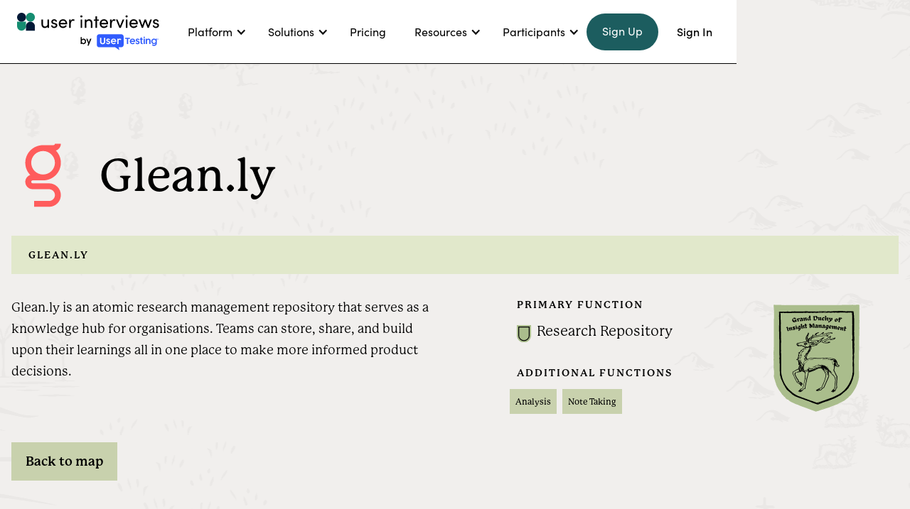

--- FILE ---
content_type: text/html
request_url: https://www.userinterviews.com/2022-tools/glean-ly
body_size: 12178
content:
<!DOCTYPE html><!-- Last Published: Wed Jan 14 2026 22:28:55 GMT+0000 (Coordinated Universal Time) --><html data-wf-domain="www.userinterviews.com" data-wf-page="65668edb6fcbe9010bf1a687" data-wf-site="59ace8427353c50001765cbd" lang="en" data-wf-collection="65668edb6fcbe9010bf1a6c0" data-wf-item-slug="glean-ly"><head><meta charset="utf-8"/><title>UserInterviews.com</title><meta content="width=device-width, initial-scale=1" name="viewport"/><link href="https://cdn.prod.website-files.com/59ace8427353c50001765cbd/css/user-interviews-home.webflow.shared.d96294c88.min.css" rel="stylesheet" type="text/css" integrity="sha384-2WKUyIiFPkmZvcOR6DTC3gopM5f/JzLxU392PdjwqjB1iOQKv4aZT0jivpGYbLVj" crossorigin="anonymous"/><link href="https://fonts.googleapis.com" rel="preconnect"/><link href="https://fonts.gstatic.com" rel="preconnect" crossorigin="anonymous"/><script src="https://ajax.googleapis.com/ajax/libs/webfont/1.6.26/webfont.js" type="text/javascript"></script><script type="text/javascript">WebFont.load({  google: {    families: ["Montserrat:100,100italic,200,200italic,300,300italic,400,400italic,500,500italic,600,600italic,700,700italic,800,800italic,900,900italic","Lato:100,100italic,300,300italic,400,400italic,700,700italic,900,900italic","IBM Plex Mono:100,200,300,regular,500,600,700","Architects Daughter:regular","Poppins:regular","Bricolage Grotesque:regular,800","Space Mono:regular,700"]  }});</script><script src="https://use.typekit.net/nuf5gkg.js" type="text/javascript"></script><script type="text/javascript">try{Typekit.load();}catch(e){}</script><script type="text/javascript">!function(o,c){var n=c.documentElement,t=" w-mod-";n.className+=t+"js",("ontouchstart"in o||o.DocumentTouch&&c instanceof DocumentTouch)&&(n.className+=t+"touch")}(window,document);</script><link href="https://cdn.prod.website-files.com/59ace8427353c50001765cbd/6863dcc8197edea870d2ad55_ui-favicon.png" rel="shortcut icon" type="image/x-icon"/><link href="https://cdn.prod.website-files.com/59ace8427353c50001765cbd/64b04e2ae881e0c83961a0d0_webclip.png" rel="apple-touch-icon"/><!-- CONSENT (must remain first) -->
<script>
  window.dataLayer = window.dataLayer || [];
  function gtag(){dataLayer.push(arguments);}
  gtag('consent','default',{
    'ad_storage':'denied',
    'analytics_storage':'denied',
    'ad_user_data':'denied',
    'ad_personalization':'denied',
    'personalization_storage':'denied',
    'functionality_storage':'granted',
    'security_storage':'granted',
    'wait_for_update': 500
  });
  gtag("set", "ads_data_redaction", true);
</script>
<script src="https://cmp.osano.com/16BjmgUTU5xjK6jOy/ec9df4da-30f1-4cb3-b6bb-131d728243e8/osano.js"></script>
<!-- keep osano code at the top -->

<!-- Google Tag Manager -->
<script>
  (function(w,d,s,l,i){w[l]=w[l]||[];w[l].push({'gtm.start':
new Date().getTime(),event:'gtm.js'});var f=d.getElementsByTagName(s)[0],
j=d.createElement(s),dl=l!='dataLayer'?'&l='+l:'';j.async=true;j.src=
'https://www.googletagmanager.com/gtm.js?id='+i+dl;f.parentNode.insertBefore(j,f);
})(window,document,'script','dataLayer','GTM-KWJHBF4');
</script>
<!-- End Google Tag Manager -->

<!-- adding noopener noreferrer to our anchor tags that have target=_blank -->
<script>
function setRelAttribute() {
  const elems = document.body.getElementsByTagName('a');
  for (var i = 0; i < elems.length; i++) {
    var elem = elems[i]
    const re = /userinterviews.com/
    const isInternal = re.test(elem.href)
    if (!isInternal && elem.target === '_blank') {
      elem.rel= 'noopener noreferrer'
    }
  }
}

document.addEventListener('DOMContentLoaded', function () {
  setRelAttribute()
}, false);
</script>

<!-- Microsoft Clarity -->
<script type="text/javascript">
    (function(c,l,a,r,i,t,y){
        c[a]=c[a]||function(){(c[a].q=c[a].q||[]).push(arguments)};
        t=l.createElement(r);t.async=1;t.src="https://www.clarity.ms/tag/"+i;
        y=l.getElementsByTagName(r)[0];y.parentNode.insertBefore(t,y);
    })(window, document, "clarity", "script", "a8ti6xynyd");
</script>

<!-- Mixpanel + Ahrefs (loaded 2s after page load) -->
<script>
window.addEventListener('load', function() {
  setTimeout(function() {
    
    // --- MIXPANEL ---
    (function(f,b){if(!b.__SV){var e,g,i,h;window.mixpanel=b;b._i=[];b.init=function(e,f,c){function g(a,d){var b=d.split(".");2==b.length&&(a=a[b[0]],d=b[1]);a[d]=function(){a.push([d].concat(Array.prototype.slice.call(arguments,0)))}}var a=b;"undefined"!==typeof c?a=b[c]=[]:c="mixpanel";a.people=a.people||[];a.toString=function(a){var d="mixpanel";"mixpanel"!==c&&(d+="."+c);a||(d+=" (stub)");return d};a.people.toString=function(){return a.toString(1)+".people (stub)"};i="disable time_event track track_pageview track_links track_forms track_with_groups add_group set_group remove_group register register_once alias unregister identify name_tag set_config reset opt_in_tracking opt_out_tracking has_opted_in_tracking has_opted_out_tracking clear_opt_in_out_tracking start_batch_senders people.set people.set_once people.unset people.increment people.append people.union people.track_charge people.clear_charges people.delete_user people.remove".split(" ");
    for(h=0;h<i.length;h++)g(a,i[h]);var j="set set_once union unset remove delete".split(" ");a.get_group=function(){function b(c){d[c]=function(){call2_args=arguments;call2=[c].concat(Array.prototype.slice.call(call2_args,0));a.push([e,call2])}}for(var d={},e=["get_group"].concat(Array.prototype.slice.call(arguments,0)),c=0;c<j.length;c++)b(j[c]);return d};b._i.push([e,f,c])};b.__SV=1.2;e=f.createElement("script");e.type="text/javascript";e.async=!0;e.src="undefined"!==typeof MIXPANEL_CUSTOM_LIB_URL?
    MIXPANEL_CUSTOM_LIB_URL:"file:"===f.location.protocol&&"//cdn.mxpnl.com/libs/mixpanel-2-latest.min.js".match(/^\/\//)?"https://cdn.mxpnl.com/libs/mixpanel-2-latest.min.js":"//cdn.mxpnl.com/libs/mixpanel-2-latest.min.js";g=f.getElementsByTagName("script")[0];g.parentNode.insertBefore(e,g)}})(document,window.mixpanel||[]);

    // Enabling the debug mode flag is useful during implementation,
    // but it's recommended you remove it for production
    mixpanel.init('58e0e01dae5b2011c35604ceb9659cf0', {debug: true}); 

    mixpanel.track('page visited', {
        'page name' : document.title,
        'url' : window.location.pathname
    });

    // Track all page visits
    mixpanel.track("Page Visit - " + window.location.pathname, {
      'page name' : document.title,
    });
    
    // Track last touch UTM params
    function getQueryParam(url, param) {
      // Expects a raw URL
      param = param.replace(/[[]/, "\[").replace(/[]]/, "\]");
      var regexS = "[\?&]" + param + "=([^&#]*)",
          regex = new RegExp( regexS ),
          results = regex.exec(url);
      if (results === null || (results && typeof(results[1]) !== 'string' && results[1].length)) {
        return '';
      } else {
        return decodeURIComponent(results[1]).replace(/\W/gi, ' ');
      }
    };
    function campaignParams() {
      var campaign_keywords = 'utm_source utm_medium utm_campaign utm_content utm_term'.split(' ')
          , kw = ''
          , params = {}
          , first_params = {};
      var index;
      for (index = 0; index < campaign_keywords.length; ++index) {
        kw = getQueryParam(document.URL, campaign_keywords[index]);
        if (kw.length) {
          params[campaign_keywords[index] + ' [last touch]'] = kw;
        }
      }
      for (index = 0; index < campaign_keywords.length; ++index) {
        kw = getQueryParam(document.URL, campaign_keywords[index]);
        if (kw.length) {
          first_params[campaign_keywords[index] + ' [first touch]'] = kw;
        }
      }
      mixpanel.people.set(params);
      mixpanel.people.set_once(first_params);
      mixpanel.register(params);
    }
    campaignParams();

    // --- AHREFS ---
    var ahrefs = document.createElement('script');
    ahrefs.src = 'https://analytics.ahrefs.com/analytics.js';
    ahrefs.setAttribute('data-key', 'jzYt0mfMM04k2acXJAaS0w');
    ahrefs.async = true;
    document.body.appendChild(ahrefs);
    
  }, 2000);
});
</script><meta name="robots" content="noindex"></head><body class="body-new tools"><header class="nav-wrap-new"><header class="nav-new23-wrap"><div data-collapse="medium" data-animation="default" data-duration="400" data-easing="ease" data-easing2="ease" data-doc-height="1" role="banner" class="navigation-new23 w-nav"><div class="container-navigation"><div class="navigation-link-wrapper"><a href="https://www.userinterviews.com/" class="nav-logo-link w-nav-brand"><img src="https://cdn.prod.website-files.com/59ace8427353c50001765cbd/695d7ef9813744ca23961058__NPO-UI-UT-logo-full%201.svg" loading="lazy" alt="User Interviews by UserTesting® logo" class="ui-nav-logo-svg"/></a><nav role="navigation" class="menu-wrap w-nav-menu"><div data-hover="false" data-delay="0" data-w-id="714c4be3-7dcf-7c2c-e731-e00fc22821f1" class="dropdown w-dropdown"><div class="navigation-toggle-2 top-mobile w-dropdown-toggle"><div>Platform</div><div class="icon-nav w-icon-dropdown-toggle"></div></div><nav class="dropdown-list-full w-dropdown-list"><div class="nav-dropdown-container"><div class="w-layout-grid nav-grid-large _3x1"><div id="w-node-_714c4be3-7dcf-7c2c-e731-e00fc22821f9-98dbe6e3"><div class="nav-title-wrapper _100w"><div class="subnav-subtitle">Platform</div></div><div class="w-layout-grid nav-column-small"><a href="#" class="nav-link-small static w-inline-block"><div><div class="nav-title-small">User Interviews</div><div class="paragraph-small">The complete research recruitment platform</div></div></a><a href="https://www.userinterviews.com/recruit" class="nav-link-small recruit w-inline-block"><img src="https://cdn.prod.website-files.com/59ace8427353c50001765cbd/63f7f670cf381856c5e56872_recruit.svg" loading="eager" alt="icon version of the Recruit logo- a green circle stacked on top of a lighter green square with two top rounded edges" class="nav-icon"/><div><div class="nav-title-small">Recruit</div><div class="paragraph-small">Source from our panel and automate research</div></div></a><a href="https://www.userinterviews.com/research-hub" class="nav-link-small hub w-inline-block"><img src="https://cdn.prod.website-files.com/59ace8427353c50001765cbd/63f7f67829527cdc89fbd7e6_hub.svg" loading="eager" alt="icon version of the Research Hub logo- a light blue circle stacked on top of a darker blue square with two bottom rounded edges" class="nav-icon"/><div><div class="nav-title-small">Research Hub</div><div class="paragraph-small">Build your own panel and automate research</div></div></a><a href="/integrations" class="nav-link-small neutral w-inline-block"><img src="https://cdn.prod.website-files.com/59ace8427353c50001765cbd/63f7f5b28f1e8e8578da6e9c_integrations.svg" loading="eager" alt="dark blue plug icon" class="nav-icon"/><div><div class="nav-title-small"><strong>Integrations &amp; APIs<br/></strong></div><div class="paragraph-small">Extend User Interviews with your favorite tools</div></div></a></div></div><div id="w-node-c3debc9c-1b16-966d-094b-20721e9f5969-98dbe6e3"><div class="nav-title-wrapper _100w"><div class="subnav-subtitle">Features</div></div><div class="w-layout-grid nav-column-small _1x2b"><a href="https://www.userinterviews.com/our-research-panel" class="nav-link-small wider w-inline-block"><img src="https://cdn.prod.website-files.com/59ace8427353c50001765cbd/64762b9ef3463d750251ca8b_hub%20report.svg" loading="eager" alt="navy blue report icon showing a document with a line graph on it" class="nav-icon smaller"/><div><div class="nav-badge-wrapper"><div class="nav-title-small">Research panel</div></div></div></a><a href="https://www.userinterviews.com/team-management" class="nav-link-small wider w-inline-block"><img src="https://cdn.prod.website-files.com/59ace8427353c50001765cbd/68af3638951772fa5ac58b82_team-nav.svg" loading="eager" alt="three figures icon" class="nav-icon smaller"/><div><div class="nav-badge-wrapper"><div class="nav-title-small">Teams</div></div></div></a><a href="https://www.userinterviews.com/audience-targeting" class="nav-link-small wider w-inline-block"><img src="https://cdn.prod.website-files.com/59ace8427353c50001765cbd/687fcc6307b5d3d8705e9e54_audience%20targeting.svg" loading="eager" alt="target icon" class="nav-icon smaller"/><div><div class="nav-badge-wrapper"><div class="nav-title-small">Audience targeting</div></div></div></a><a href="https://www.userinterviews.com/reports" class="nav-link-small wider w-inline-block"><img src="https://cdn.prod.website-files.com/59ace8427353c50001765cbd/68af3709bf22b604710b4678_reports-nav.svg" loading="eager" alt="document icon" class="nav-icon smaller"/><div><div class="nav-badge-wrapper"><div class="nav-title-small">Reports</div></div></div></a><a href="https://www.userinterviews.com/screener-surveys" class="nav-link-small wider w-inline-block"><img src="https://cdn.prod.website-files.com/59ace8427353c50001765cbd/65970b11dcef0505f08a4dfb_screener.svg" loading="eager" alt="survey clipboard icon" class="nav-icon smaller"/><div><div class="nav-title-small">Screener surveys</div></div></a><a href="https://www.userinterviews.com/collaboration" class="nav-link-small wider w-inline-block"><img src="https://cdn.prod.website-files.com/59ace8427353c50001765cbd/68af369e6ed817d8303e0c6b_collab.svg" loading="eager" alt="dialogue icon" class="nav-icon smaller"/><div><div class="nav-title-small">Collaboration</div></div></a><a href="https://www.userinterviews.com/scheduling" class="nav-link-small wider w-inline-block"><img src="https://cdn.prod.website-files.com/59ace8427353c50001765cbd/64ee49301ac4dfc2d4c7699b_scheduling.svg" loading="eager" alt="calendar page icon" class="nav-icon smaller"/><div><div class="nav-title-small">Scheduling</div></div></a><a href="https://www.userinterviews.com/opt-in-forms" class="nav-link-small wider w-inline-block"><img src="https://cdn.prod.website-files.com/59ace8427353c50001765cbd/667c512275fbb50e79cb80a3_opt-in.svg" loading="eager" alt="right arrow icon" class="nav-icon smaller"/><div><div class="nav-title-small">Opt-in forms</div></div></a><a href="https://www.userinterviews.com/incentives" class="nav-link-small wider w-inline-block"><img src="https://cdn.prod.website-files.com/59ace8427353c50001765cbd/65ba972bb65e307effd7a469_incentives.svg" loading="eager" alt="giftcard icon" class="nav-icon smaller"/><div><div class="nav-title-small">Incentives</div></div></a><a href="https://www.userinterviews.com/add-ons" class="nav-link-small wider w-inline-block"><img src="https://cdn.prod.website-files.com/59ace8427353c50001765cbd/675230f659bf9f948e23b1bf_add-ons.svg" loading="eager" alt="plus icon" class="nav-icon smaller"/><div><div class="nav-title-small">Add-ons</div></div></a><a href="https://www.userinterviews.com/insights" class="nav-link-small wider w-inline-block"><img src="https://cdn.prod.website-files.com/59ace8427353c50001765cbd/68faa22304172e37bd18fd8d_insights.svg" loading="eager" alt="combo bar and line graph icon" class="nav-icon smaller"/><div><div class="nav-badge-wrapper"><div class="nav-title-small">Insights</div><div class="highlight-wrapper nav"><div class="highlight-text nav">NEW</div></div></div></div></a><a href="https://www.userinterviews.com/features" class="nav-link-small wider view-all w-inline-block"><img src="https://cdn.prod.website-files.com/59ace8427353c50001765cbd/691658b4a5f384933e2c148f_arrow.svg" loading="eager" alt="right arrow" class="nav-arrow-icon"/><div><div class="nav-title-small">View all features</div></div></a></div></div><div id="w-node-_430eb023-2cf6-ad0a-3b53-d67da02ed6ab-98dbe6e3"><div class="nav-title-wrapper _100w"><div class="subnav-subtitle">Spotlight</div></div><div class="flex-box-vertical gap-12"><div class="flex-box-vertical left _100w"><img src="https://cdn.prod.website-files.com/59ace8427353c50001765cbd/68af4192e550916029af72f6_nav-decorative%201.jpg" loading="lazy" alt="A stylized image featuring a START button on the left and a sparkling arrow cursor on the right, connected by a dashed line, set against a light, abstract background." class="nav-highlight-img smaller"/><div class="nav-highlight-flex-txt shorter"><div class="nav-title-small highlight">Take a product tour of User Interviews</div><a href="https://www.userinterviews.com/demo-center" class="nav-title-small link _400">Visit the demo center →</a></div></div><div class="flex-box-vertical left _100w"><img src="https://cdn.prod.website-files.com/59ace8427353c50001765cbd/68af4192eb80e7e301a11198_nav-decorative%202.jpg" loading="lazy" alt="A cartoon rocket leaves a curving trail that leads to a paper airplane, both set against a light blue textured background." class="nav-highlight-img smaller"/><div class="nav-highlight-flex-txt shorter"><div class="nav-title-small highlight">Stay on top of the latest updates</div><a href="https://www.userinterviews.com/product-announcements" class="nav-title-small link _400">Read product release notes →</a></div></div></div></div></div><div class="nav-line"></div><div class="navigation-bottom-wrapper"><div class="nav-bottom-both"><div class="nav-contact-wrapper"><div class="paragraph-small cta">Talk to users today!</div><a href="https://www.userinterviews.com/signup" target="_blank" class="button-new short w-button">Sign Up Free</a></div></div></div></div></nav></div><div data-hover="false" data-delay="0" data-w-id="4d942c72-bde2-d072-2d45-6f89f24a0eb9" class="dropdown w-dropdown"><div class="navigation-toggle-2 w-dropdown-toggle"><div>Solutions</div><div class="icon-nav w-icon-dropdown-toggle"></div></div><nav class="dropdown-list-full w-dropdown-list"><div class="nav-dropdown-container"><div class="w-layout-grid nav-grid-large _3x1-even"><div id="w-node-_4d942c72-bde2-d072-2d45-6f89f24a0ee3-98dbe6e3"><div class="nav-title-wrapper _100w"><div class="subnav-subtitle">Team solutions</div></div><div class="w-layout-grid nav-column-small condensed2"><a href="https://www.userinterviews.com/enterprise" class="nav-link-small wider w-inline-block"><img src="https://cdn.prod.website-files.com/59ace8427353c50001765cbd/662ace7ecbe7fe3ee8f4b4f2_crown2.png" loading="eager" alt="gold crown icon" class="nav-icon smaller"/><div><div class="nav-badge-wrapper"><div class="nav-title-small">Enterprise</div></div></div></a><a href="https://www.userinterviews.com/agencies" class="nav-link-small wider w-inline-block"><img src="https://cdn.prod.website-files.com/59ace8427353c50001765cbd/68af3d0ede217b5b409c2e72_agencies.svg" loading="eager" alt="client icon" class="nav-icon smaller"/><div><div class="nav-badge-wrapper"><div class="nav-title-small">Agencies</div></div></div></a><a href="https://www.userinterviews.com/research-operations" class="nav-link-small wider w-inline-block"><img src="https://cdn.prod.website-files.com/59ace8427353c50001765cbd/68af3d0eb01bf0e0eb143a66_reops.svg" loading="eager" alt="cog icon" class="nav-icon smaller"/><div><div class="nav-badge-wrapper"><div class="nav-title-small">Research Operations</div></div></div></a><a href="https://www.userinterviews.com/user-research" class="nav-link-small wider w-inline-block"><img src="https://cdn.prod.website-files.com/59ace8427353c50001765cbd/68af3d0e5da72408e5a9a78a_user-research.svg" loading="eager" alt="document search icon" class="nav-icon smaller"/><div><div class="nav-badge-wrapper"><div class="nav-title-small">User Research</div></div></div></a><a href="https://www.userinterviews.com/product-and-design" class="nav-link-small wider w-inline-block"><img src="https://cdn.prod.website-files.com/59ace8427353c50001765cbd/68af3d0e70eb349a7f0b26a8_product-design.svg" loading="eager" alt="ruler and pencil icon" class="nav-icon smaller"/><div><div class="nav-badge-wrapper"><div class="nav-title-small">Product &amp; Design</div></div></div></a><a href="https://www.userinterviews.com/team-solutions" class="nav-link-small wider view-all w-inline-block"><img src="https://cdn.prod.website-files.com/59ace8427353c50001765cbd/691658b4a5f384933e2c148f_arrow.svg" loading="eager" alt="right arrow" class="nav-arrow-icon"/><div><div class="nav-title-small">View all team solutions</div></div></a></div></div><div id="w-node-a85f68ad-9c8a-8e57-830c-80af89757170-98dbe6e3"><div class="nav-title-wrapper _100w"><div class="subnav-subtitle">Use cases</div></div><div class="w-layout-grid nav-column-small condensed2"><a href="https://www.userinterviews.com/interviews-moderated-research" class="nav-link-small wider w-inline-block"><img src="https://cdn.prod.website-files.com/59ace8427353c50001765cbd/68af369e6ed817d8303e0c6b_collab.svg" loading="eager" alt="dialogue icon" class="nav-icon smaller"/><div><div class="nav-title-small">Moderated research</div></div></a><a href="https://www.userinterviews.com/usability-tests" class="nav-link-small wider w-inline-block"><img src="https://cdn.prod.website-files.com/59ace8427353c50001765cbd/65e2345011670134bf14715f_unmod-ut.svg" loading="eager" alt="usability testing browser window icon" class="nav-icon smaller"/><div><div class="nav-badge-wrapper"><div class="nav-title-small">Usability tests</div></div></div></a><a href="https://www.userinterviews.com/recruit-survey-participants" class="nav-link-small wider w-inline-block"><img src="https://cdn.prod.website-files.com/59ace8427353c50001765cbd/63f7f5aa8f1e8e297ada6e8c_unmod.svg" loading="eager" alt="dark blue stacked check box icon" class="nav-icon smaller"/><div><div class="nav-badge-wrapper"><div class="nav-title-small">Surveys</div></div></div></a><a href="https://www.userinterviews.com/accessibility-research" class="nav-link-small wider w-inline-block"><img src="https://cdn.prod.website-files.com/59ace8427353c50001765cbd/665a630e55ed79e226f97982_accessibility.svg" loading="eager" alt="wheelchair user icon" class="nav-icon smaller"/><div><div class="nav-title-small">Accessibility research</div></div></a><a href="https://www.userinterviews.com/ai-training" class="nav-link-small wider w-inline-block"><img src="https://cdn.prod.website-files.com/59ace8427353c50001765cbd/68af3d0eb72d7699a5b6d685_ai-model.svg" loading="eager" alt="AI stars icon" class="nav-icon smaller"/><div><div class="nav-badge-wrapper"><div class="nav-title-small">AI model training</div><div class="highlight-wrapper nav"><div class="highlight-text nav">New</div></div></div></div></a><a href="https://www.userinterviews.com/market-research" class="nav-link-small wider w-inline-block"><img src="https://cdn.prod.website-files.com/59ace8427353c50001765cbd/68af3d0ea51149634f33e548_market-research.svg" loading="eager" alt="document search icon" class="nav-icon smaller"/><div><div class="nav-badge-wrapper"><div class="nav-title-small">Market research</div><div class="highlight-wrapper nav"><div class="highlight-text nav">New</div></div></div></div></a><a href="https://www.userinterviews.com/use-cases" class="nav-link-small wider view-all w-inline-block"><img src="https://cdn.prod.website-files.com/59ace8427353c50001765cbd/691658b4a5f384933e2c148f_arrow.svg" loading="eager" alt="right arrow" class="nav-arrow-icon"/><div><div class="nav-title-small">View all use cases</div></div></a></div></div><div id="w-node-_4d942c72-bde2-d072-2d45-6f89f24a0f2a-98dbe6e3"><div class="nav-title-wrapper _100w"><div class="subnav-subtitle">Spotlight</div></div><div class="flex-box-vertical gap-12"><div class="flex-box-vertical left _100w"><img src="https://cdn.prod.website-files.com/59ace8427353c50001765cbd/68af4508e6ebc4f584c34a08_nav-decorative%203.jpg" loading="lazy" sizes="100vw" srcset="https://cdn.prod.website-files.com/59ace8427353c50001765cbd/68af4508e6ebc4f584c34a08_nav-decorative%203-p-500.jpg 500w, https://cdn.prod.website-files.com/59ace8427353c50001765cbd/68af4508e6ebc4f584c34a08_nav-decorative%203.jpg 700w" alt="Illustration of two people talking while looking at a laptop; one speaks with enthusiasm, while the other listens and types. Speech bubbles show scribbles and a star, indicating conversation and ideas." class="nav-highlight-img full-w"/><div class="nav-highlight-flex-txt shorter"><div class="nav-title-small highlight">How teams accelerate research with UI</div><a href="https://www.userinterviews.com/customers" class="nav-title-small link _400">Read case studies →</a></div></div></div></div></div><div class="nav-line"></div><div class="navigation-bottom-wrapper"><div class="nav-bottom-both"><div class="nav-contact-wrapper"><div class="paragraph-small cta">Talk to users today!</div><a href="https://www.userinterviews.com/signup" target="_blank" class="button-new short w-button">Sign Up Free</a></div></div></div></div></nav></div><a href="https://www.userinterviews.com/pricing" class="navigation-toggle-2 single-link w-inline-block"><div>Pricing</div></a><div data-hover="false" data-delay="0" data-w-id="714c4be3-7dcf-7c2c-e731-e00fc228227b" class="dropdown w-dropdown"><div class="navigation-toggle-2 w-dropdown-toggle"><div>Resources</div><div class="icon-nav w-icon-dropdown-toggle"></div></div><nav class="dropdown-list-full w-dropdown-list"><div class="nav-dropdown-container"><div class="w-layout-grid nav-grid-large _2x2-tab"><div id="w-node-_714c4be3-7dcf-7c2c-e731-e00fc2282283-98dbe6e3"><div class="nav-title-wrapper"><div class="subnav-subtitle">Learn</div></div><div class="w-layout-grid nav-column-small"><a href="https://www.userinterviews.com/blog" class="nav-link-small w-inline-block"><img src="https://cdn.prod.website-files.com/59ace8427353c50001765cbd/63f7fe9d4b8006672a318b8d_blog.svg" loading="eager" alt="dark blue icon of a quill and ink" class="nav-icon"/><div><div class="nav-title-small">Blog</div><div class="paragraph-small">Fresh UXR content, every week</div></div></a><a href="https://www.userinterviews.com/podcast" class="nav-link-small w-inline-block"><img src="https://cdn.prod.website-files.com/59ace8427353c50001765cbd/63f7feab66c2686df971894a_aws.svg" loading="eager" alt="dark blue icon of a microphone with radiating circles" class="nav-icon"/><div><div class="nav-title-small">Podcast</div><div class="paragraph-small">Tune into Awkward Silences</div></div></a><a href="https://www.userinterviews.com/ux-research-field-guide" class="nav-link-small w-inline-block"><img src="https://cdn.prod.website-files.com/59ace8427353c50001765cbd/63f7feb753379a32d211fc4a_fg.svg" loading="eager" alt="dark blue icon of a sign post with two opposite facing arrows" class="nav-icon"/><div><div class="nav-title-small">Field Guide</div><div class="paragraph-small">An in-depth guide to UXR methods</div></div></a><a href="https://www.userinterviews.com/events" class="nav-link-small w-inline-block"><img src="https://cdn.prod.website-files.com/59ace8427353c50001765cbd/66db286c63e18133d01c9ea9_events.svg" loading="eager" alt="calendar icon" class="nav-icon"/><div><div class="nav-title-small">Events</div><div class="paragraph-small">In-person and virtual sessions</div></div></a></div></div><div id="w-node-_714c4be3-7dcf-7c2c-e731-e00fc22822bf-98dbe6e3"><div class="nav-title-wrapper"><div class="subnav-subtitle">EXPLORE</div></div><div class="w-layout-grid nav-column-small"><a href="https://www.userinterviews.com/data-reports" class="nav-link-small w-inline-block"><img src="https://cdn.prod.website-files.com/59ace8427353c50001765cbd/672558813f11b85216e60de5_data-reports.svg" loading="eager" alt="line graph on page icon" class="nav-icon"/><div><div class="nav-badge-wrapper"><div class="nav-title-small">Data &amp; Reports</div></div><div class="paragraph-small">Original UXR industry analyses</div></div></a><a href="https://www.userinterviews.com/research-tools" class="nav-link-small w-inline-block"><img src="https://cdn.prod.website-files.com/59ace8427353c50001765cbd/672558813107f47da892212a_special-feat.svg" loading="eager" alt="toolbox icon" class="nav-icon"/><div><div class="nav-badge-wrapper"><div class="nav-title-small">UXR Tools</div></div><div class="paragraph-small">Calculators, methods selectors &amp; more</div></div></a><a href="https://www.userinterviews.com/support-category/researcher-resources" class="nav-link-small w-inline-block"><img src="https://cdn.prod.website-files.com/59ace8427353c50001765cbd/63f7fef83d6222dad9205d33_help.svg" loading="eager" alt="dark blue icon of a life ring" class="nav-icon"/><div><div class="nav-title-small">Help Center</div><div class="paragraph-small">Need support? We got you.</div></div></a><a href="https://academy.userinterviews.com/" class="nav-link-small w-inline-block"><img src="https://cdn.prod.website-files.com/59ace8427353c50001765cbd/674e40b65c031a77f5766b95_uia.svg" loading="eager" alt="icon of the UI logo with a graduation cap on" class="nav-icon"/><div><div class="nav-badge-wrapper"><div class="nav-title-small">User Interviews Academy</div><div class="highlight-wrapper nav"><div class="highlight-text nav">NEW</div></div></div><div class="paragraph-small">Product education for researchers</div></div></a></div></div><div id="w-node-_714c4be3-7dcf-7c2c-e731-e00fc228229d-98dbe6e3" class="div-block-118"><div><div class="nav-title-wrapper"><div class="subnav-subtitle">FEATURED</div></div><div class="w-layout-grid nav-column-large resources-feat"><a href="https://www.userinterviews.com/state-of-user-research-report" class="nav-link-small w-inline-block"><img src="https://cdn.prod.website-files.com/59ace8427353c50001765cbd/64481bf3f7eaca4e73d29289_feature-sour.svg" loading="eager" alt="combined bar and line graph icon" class="nav-icon"/><div><div class="nav-badge-wrapper"><div class="nav-title-small">2025 State of User Research</div><div class="highlight-wrapper nav"><div class="highlight-text nav">NEW</div></div></div><div class="paragraph-small">Data from our annual survey</div></div></a><a href="https://www.userinterviews.com/research-budget-report" class="nav-link-small _1x2 w-inline-block"><img src="https://cdn.prod.website-files.com/59ace8427353c50001765cbd/66746bf2e0c85aaa782d0456_feature-job.svg" loading="eager" alt="briefcase icon" class="nav-icon"/><div><div class="nav-title-small">2025 Research Budget Report</div><div class="paragraph-small">Learn how your spending compares</div></div></a><a href="https://www.userinterviews.com/research-courses" class="nav-link-small w-inline-block"><img src="https://cdn.prod.website-files.com/59ace8427353c50001765cbd/68f27c2d5e8b30273e205adb_courses.svg" loading="eager" alt="book icon" class="nav-icon"/><div><div class="nav-badge-wrapper"><div class="nav-title-small">UX Research Courses</div><div class="highlight-wrapper nav"><div class="highlight-text nav">NEW</div></div></div><div class="paragraph-small">Learn skills that drive real results</div></div></a><a href="https://www.userinterviews.com/ux-research-tools-map" class="nav-link-small _1x2 w-inline-block"><img src="https://cdn.prod.website-files.com/59ace8427353c50001765cbd/64481bd2e252a7c175666b89_feature-map.svg" loading="eager" alt="folded map icon" class="nav-icon"/><div><div class="nav-title-small">2024 UX Tools Map</div><div class="paragraph-small">Explore the UXR software landscape</div></div></a><a href="https://www.userinterviews.com/lp/ux-research-incentive-calculator" class="nav-link-small w-inline-block"><img src="https://cdn.prod.website-files.com/59ace8427353c50001765cbd/63f7fed64b800674b5318fe1_incentive.svg" loading="eager" alt="dark blue icon of nondescript stacked money bills" class="nav-icon"/><div><div class="nav-title-small">Incentive Calculator</div><div class="paragraph-small">How much should you pay?</div></div></a><a href="https://www.userinterviews.com/ux-salary-report" class="nav-link-small _1x2 w-inline-block"><img src="https://cdn.prod.website-files.com/59ace8427353c50001765cbd/63f7fe3a4b8006105531828c_feature-star.svg" loading="eager" alt="light green asterisk icon on a dark blue background" class="nav-icon"/><div><div class="nav-badge-wrapper"><div class="nav-title-small">2024 UX Salary Report</div></div><div class="paragraph-small">Insights and trends in UXR salaries</div></div></a><a href="https://www.userinterviews.com/free-research-templates" class="nav-link-small w-inline-block"><img src="https://cdn.prod.website-files.com/59ace8427353c50001765cbd/64c273128d8d6c13d3a48f8a_FTL.svg" loading="eager" alt="template icon" class="nav-icon"/><div><div class="nav-title-small">Free Research Templates</div><div class="paragraph-small">Kickstart your next project!</div></div></a><a href="https://www.userinterviews.com/resources" class="nav-link-small _1x2 highlight no-margin w-inline-block"><img src="https://cdn.prod.website-files.com/59ace8427353c50001765cbd/6581c531b2e73d08e920b97b_resources.svg" loading="eager" alt="fresh lettuce icon" class="nav-icon"/><div><div class="nav-title-small white">See all resources</div><div class="paragraph-small white">Explore our brand new content hub</div></div></a></div></div></div></div><div class="nav-line"></div><div class="navigation-bottom-wrapper"><div class="nav-contact-wrapper"><div class="paragraph-small cta">Talk to users today!</div><a href="https://www.userinterviews.com/signup" target="_blank" class="button-new short w-button">Sign Up Free</a></div></div></div></nav></div><div data-hover="false" data-delay="0" data-w-id="714c4be3-7dcf-7c2c-e731-e00fc228223c" class="dropdown hide w-dropdown"><div class="navigation-toggle-2 w-dropdown-toggle"><div>Company</div><div class="icon-nav w-icon-dropdown-toggle"></div></div><nav class="dropdown-list-full w-dropdown-list"><div class="nav-dropdown-container"><div class="w-layout-grid nav-grid-large _2x1"><div id="w-node-_714c4be3-7dcf-7c2c-e731-e00fc2282244-98dbe6e3"><div class="nav-title-wrapper"><div class="subnav-subtitle">All about UI</div></div><div class="w-layout-grid nav-column-large company"><a href="https://www.userinterviews.com/about" class="nav-link-small w-inline-block"><img src="https://cdn.prod.website-files.com/59ace8427353c50001765cbd/63f7f8c2cf38184c0be597c7_about.svg" loading="eager" alt="dark blue UI logo icon" class="nav-icon"/><div><div class="nav-title-small">About Us</div><div class="paragraph-small">Read about our story, team, mission, and culture</div></div></a><a href="https://www.userinterviews.com/partners" class="nav-link-small w-inline-block"><img src="https://cdn.prod.website-files.com/59ace8427353c50001765cbd/63f7f8ca9acaeb41f14fa9b0_partners.svg" loading="eager" alt="dark blue handshake icon" class="nav-icon"/><div><div class="nav-badge-wrapper"><div class="nav-title-small">Partners</div></div><div class="paragraph-small">Want to collab? Join our partner ecosystem!</div></div></a><a href="https://www.userinterviews.com/customers" class="nav-link-small w-inline-block"><img src="https://cdn.prod.website-files.com/59ace8427353c50001765cbd/63f7f8da1de74f6c972b6458_customers.svg" loading="eager" alt="dark blue icon of users on cards representing contacts" class="nav-icon"/><div><div class="nav-title-small">Customer Stories</div><div class="paragraph-small">We&#x27;re trusted by research teams big and small</div></div></a><a href="https://boards.greenhouse.io/userinterviews" class="nav-link-small w-inline-block"><img src="https://cdn.prod.website-files.com/59ace8427353c50001765cbd/63f7f8e4575ae56289dff264_careers.svg" loading="eager" alt="dark blue brief case icon" class="nav-icon"/><div><div class="nav-title-small">Careers</div><div class="paragraph-small">We&#x27;re hiring! Read about our current openings.</div></div></a><a href="https://www.userinterviews.com/research-affiliates" class="nav-link-small w-inline-block"><img src="https://cdn.prod.website-files.com/59ace8427353c50001765cbd/6500d3050b479d084403533c_affiliate%20program.svg" loading="eager" alt="bullhorn icon" class="nav-icon"/><div><div class="nav-badge-wrapper"><div class="nav-title-small">Affiliate Program</div><div class="highlight-wrapper nav"><div class="highlight-text nav">NEW</div></div></div><div class="paragraph-small">Get paid when you refer researchers to UI!</div></div></a></div></div><div id="w-node-_714c4be3-7dcf-7c2c-e731-e00fc2282265-98dbe6e3"><div class="nav-title-wrapper"><div class="subnav-subtitle">Spotlight</div></div><div class="w-layout-grid nav-column-small _1x2"><a href="https://www.userinterviews.com/enterprise" class="nav-link-small w-inline-block"><img src="https://cdn.prod.website-files.com/59ace8427353c50001765cbd/662ace7ecbe7fe3ee8f4b4f2_crown2.png" loading="eager" alt="gold crown icon" class="nav-icon"/><div><div class="nav-title-small">User Interviews for Enterprise</div><div class="paragraph-small">We help enterprise teams find and recruit their target audience, and gain meaningful insights at speed.</div></div></a></div></div></div><div class="nav-line"></div><div class="navigation-bottom-wrapper"><div class="nav-bottom-both"><div class="nav-contact-wrapper"><div class="paragraph-small cta">Talk to users today!</div><a href="https://www.userinterviews.com/signup" class="button-new short w-button">Sign Up Free</a></div></div></div></div></nav></div><div data-hover="false" data-delay="0" data-w-id="714c4be3-7dcf-7c2c-e731-e00fc22822e0" class="dropdown w-dropdown"><div class="navigation-toggle-2 w-dropdown-toggle"><div>Participants</div><div class="icon-nav w-icon-dropdown-toggle"></div></div><nav class="dropdown-list-full w-dropdown-list"><div class="nav-dropdown-container"><div class="w-layout-grid nav-grid-large _2x1"><div id="w-node-_714c4be3-7dcf-7c2c-e731-e00fc22822e8-98dbe6e3"><div class="nav-title-wrapper"><div class="subnav-subtitle">Participant resources</div></div><div class="w-layout-grid nav-column-large participants"><a href="https://www.userinterviews.com/studies?sort=-id" class="nav-link-small participants w-inline-block"><img src="https://cdn.prod.website-files.com/59ace8427353c50001765cbd/63f802a3a50a08cbc20ca6a2_browse.svg" loading="eager" alt="pink icon of a browser window with a magnifying glass" class="nav-icon"/><div><div class="nav-badge-wrapper"><div class="nav-title-small">Browse online studies</div></div><div class="paragraph-small">Find the type of study that works for you</div></div></a><a href="https://www.userinterviews.com/hello" class="nav-link-small participants w-inline-block"><img src="https://cdn.prod.website-files.com/59ace8427353c50001765cbd/63f802b681f9db93288ad00b_learnmore.svg" loading="eager" alt="pink icon of ellipsis in a lighter pink circle" class="nav-icon"/><div><div class="nav-title-small">Learn more about participating</div><div class="paragraph-small">Getting started is simple and fast</div></div></a><a href="https://www.userinterviews.com/support-category/participant-resources" class="nav-link-small participants w-inline-block"><img src="https://cdn.prod.website-files.com/59ace8427353c50001765cbd/63f802ce71a0b54cab6d9fad_faq.svg" loading="eager" alt="pink icon of a book cover with a question mark on it" class="nav-icon"/><div><div class="nav-title-small">Participant FAQs</div><div class="paragraph-small">Need help? Start here</div></div></a><a href="https://www.userinterviews.com/participant-contact" class="nav-link-small participants w-inline-block"><img src="https://cdn.prod.website-files.com/59ace8427353c50001765cbd/63fd20591b468052ba61f82c_help-p.svg" loading="eager" alt="a pink life ring icon" class="nav-icon"/><div><div class="nav-title-small">Contact participant support</div><div class="paragraph-small">Talk to our dedicated participant support team</div></div></a></div></div><div id="w-node-_714c4be3-7dcf-7c2c-e731-e00fc228230a-98dbe6e3"><div class="nav-title-wrapper"><div class="subnav-subtitle">Join our Panel</div></div><div class="w-layout-grid nav-column-small _1x1"><a href="https://www.userinterviews.com/participants/signup" class="nav-link-small participants w-inline-block"><img src="https://cdn.prod.website-files.com/59ace8427353c50001765cbd/63f802c160cdaa1b4d0bc76f_signup.svg" loading="eager" alt="pink icon of a right arrow with an incomplete circle around it" class="nav-icon"/><div><div class="nav-title-small">Want to get paid to participate?</div><div class="paragraph-small">Sign up free today →</div></div></a></div></div></div><div class="nav-line"></div><div class="navigation-bottom-wrapper"><div class="nav-bottom-both"><div class="nav-contact-wrapper"><div class="paragraph-small cta">Share your opinions, get paid.</div><a href="https://www.userinterviews.com/participants/signup" class="button-new short participant w-button">Sign Up to Participate</a></div></div></div></div></nav></div><a href="https://www.userinterviews.com/signin" class="navigation-toggle-2 sign w-inline-block"><div>Sign In</div></a><a href="https://www.userinterviews.com/signup" class="navigation-toggle-2 sign w-inline-block"><div>Sign Up</div></a><div class="html-embed-9 w-embed w-script"><script>
// when DOM is ready
document.addEventListener('DOMContentLoaded', () => {
 // on .mobilenav click
 document.querySelectorAll('.mobilenav').forEach(trigger => {
  trigger.addEventListener('click', function(){ 
    this.x = ((this.x || 0) + 1)%2; 
    if(this.x){ // 1st click
      document.querySelectorAll('.body-new').forEach(target => target.classList.add('no-scroll'));
      }
      else{ // 2nd click (toggle)
      document.querySelectorAll('.body-new').forEach(target => target.classList.remove('no-scroll'));
      } 
    });
 });
});
</script></div></nav></div><div class="navigation-button-wrapper"><div class="mobilenav w-nav-button"><div class="w-icon-nav-menu"></div></div><div class="navigation-mobile-button"><a href="https://www.userinterviews.com/signup" class="primary-button w-button">Sign Up</a><a href="https://www.userinterviews.com/signin" class="nav-button-plain w-inline-block"><div class="nav2-sign-in">Sign In</div></a></div></div></div></div><div class="nav-background"></div></header></header><div class="tools-cms-content-section"><div class="tools-cms-container w-container"><div class="tool-logo-wrap"><img src="https://cdn.prod.website-files.com/59b1667dd2e65000019d07be/636b2578bd095856c1ee3371_gleanly.svg" loading="lazy" alt="" class="tool-cms-pg-logo"/><h1 class="tools-cms-h1">Glean.ly</h1></div><div style="background-color:#e1e8cb" class="tools-cms-banner"><a href="http://glean.ly/" class="tools-eyebrow cms">glean.ly</a><div id="w-node-a6193d15-0181-0e5c-8695-4a0e5c6bbb79-0bf1a687" class="tool-label w-condition-invisible"><img src="https://cdn.prod.website-files.com/59ace8427353c50001765cbd/620425481c14807c02d168f9_ui-icon.svg" loading="lazy" alt="User Interviews logo icon" class="tools-label-ui"/><div class="tools-eyebrow cms">Integrates with UI</div></div></div><div class="tools-cms-content-wrap"><div id="w-node-d921ccfa-f929-eb78-7d97-3b3c176a233a-0bf1a687" class="tools-cms-description"><div class="tools-rich-txt w-richtext"><p><a href="http://glean.ly/">Glean.ly</a> is an atomic research management repository that serves as a knowledge hub for organisations. Teams can store, share, and build upon their learnings all in one place to make more informed product decisions.</p></div></div><div id="w-node-e10b1afa-0b17-5ec3-a557-4290509b63ac-0bf1a687" class="tools-cms-stats"><div class="tools-stats-txt-wrap"><div class="tools-eyebrow cms">primary function</div><div class="primary-funx-wrap"><img src="https://cdn.prod.website-files.com/59b1667dd2e65000019d07be/635856675396bf3343f24272_pr-sm.svg" loading="lazy" alt="green crest icon" class="small-crest"/><div class="tools-primary-funx">Research Repository</div></div><div class="addtl-funx"><div class="tools-eyebrow cms">additional functions</div><div class="secondary-funx-wrap"><div class="w-dyn-list"><div fs-cmsnest-collection="secondaryFunx" role="list" class="w-dyn-items w-row"><div style="background-color:#c8d1ad" role="listitem" class="secondary-funx w-dyn-item w-col w-col-3"><a href="/2022-tools-categories/analysis" class="cms-link-hide w-inline-block"></a><img src="" loading="lazy" alt="" class="ui-integrate-icon cms-pg w-condition-invisible w-dyn-bind-empty"/><div class="secondary-txt">Analysis</div></div><div style="background-color:#c8d1ad" role="listitem" class="secondary-funx w-dyn-item w-col w-col-3"><a href="/2022-tools-categories/note-taking" class="cms-link-hide w-inline-block"></a><img src="" loading="lazy" alt="" class="ui-integrate-icon cms-pg w-condition-invisible w-dyn-bind-empty"/><div class="secondary-txt">Note Taking</div></div></div></div></div></div></div><img alt="handrawn crest of a deer that reads &quot;insight management&quot; above ut" loading="lazy" id="w-node-cca85145-64ff-f734-b34d-1a4b7b7e965f-0bf1a687" src="https://cdn.prod.website-files.com/59b1667dd2e65000019d07be/637e7f173bb75d107c4d0170_insights.svg" class="tools-cms-crest"/></div></div><div class="tools-back"><a style="background-color:#c8d1ad" href="/ux-research-tools-map-2022" class="tools-button back w-button">Back to map</a></div></div></div><div class="tools-shore"></div><script src="https://d3e54v103j8qbb.cloudfront.net/js/jquery-3.5.1.min.dc5e7f18c8.js?site=59ace8427353c50001765cbd" type="text/javascript" integrity="sha256-9/aliU8dGd2tb6OSsuzixeV4y/faTqgFtohetphbbj0=" crossorigin="anonymous"></script><script src="https://cdn.prod.website-files.com/59ace8427353c50001765cbd/js/webflow.schunk.770e19531daceeea.js" type="text/javascript" integrity="sha384-fLj9AbnbNwh+CPgpUqdjITN7Vz6X+UgbAnq74S26A+41OZq/SV9z8IlOJ8Xq0Egz" crossorigin="anonymous"></script><script src="https://cdn.prod.website-files.com/59ace8427353c50001765cbd/js/webflow.schunk.80d4b8375d5fb981.js" type="text/javascript" integrity="sha384-Zois9ALdbbNcsnYORtNSvfPzMKC/IdYUcpAKtNatSZk0jdmObI25I5Go1ER67La1" crossorigin="anonymous"></script><script src="https://cdn.prod.website-files.com/59ace8427353c50001765cbd/js/webflow.0e1cba34.f8e0ec889ff9c262.js" type="text/javascript" integrity="sha384-gRepAjYOpUVz9JoZ2p++blyvWY25nv2dKTFiiHgRLTJhqwN7vOh2+Ixcb6oKLhx8" crossorigin="anonymous"></script><!-- Google Tag Manager (noscript)-->
<noscript><iframe src="https://www.googletagmanager.com/ns.html?id=GTM-KWJHBF4"
height="0" width="0" style="display:none;visibility:hidden"></iframe></noscript>

<!-- Start of HubSpot Embed Code -->
<script type="text/javascript" id="hs-script-loader" async defer src="//js.hs-scripts.com/23755634.js"></script>
<!-- End of HubSpot Embed Code -->

<!-- Webflow tab functionality -->
<script>
var Webflow = Webflow || [];
Webflow.push(function () {
  var tabName = getParam('tab');
  if (!tabName) return;
  $('.' + tabName).triggerHandler('click');
  function getParam(name) {
    name = name.replace(/[\[]/, "\\[").replace(/[\]]/, "\\]");
    var regex = new RegExp("[\\?&]" + name + "=([^&#]*)"),
      results = regex.exec(location.search);
    return results == null ? "" : decodeURIComponent(results[1].replace(/\+/g, " "));
  }
});
</script>

<!-- Blackscreen and sidebar functionality -->
<script>
$('.c-blackscreen').click(function (){
  $('.c-sidebartogglenav')[0].click()
})
</script>
<script>
var match = window.location.href.match(/blog|category|podcast/)
if(!match){
   $('.c-sidebartogglenav').remove()
}
</script>

<!-- DEFERRED: Chili Piper (loaded 2s after page load) -->
<script>
window.addEventListener('load', function() {
  setTimeout(function() {
    
    // Initialize ChiliPiper queue
    function q(a){return function(){ChiliPiper[a].q=(ChiliPiper[a].q||[]).concat([arguments])}}
    window.ChiliPiper=window.ChiliPiper||"submit scheduling showCalendar submit widget bookMeeting".split(" ").reduce(function(a,b){a[b]=q(b);return a},{});
    ChiliPiper.scheduling("userinterviews", "inbound-router", {query: 'form[id*="Disco"]'});
    
    // Load Chili Piper script
    var cp = document.createElement('script');
    cp.src = 'https://js.na.chilipiper.com/marketing.js';
    cp.async = true;
    document.body.appendChild(cp);
    
    // HubSpot + Chili Piper form integration
    var cpTenantDomain = "userinterviews";
    var cpRouterName = "inbound-router";
    var cpHSDataFormIDs = ["b9d19aca-3aa0-4212-b87c-3ce244bfa0aa", "c20b4afb-ff7b-44dd-bb6b-d55d8555af88"];
    
    window.addEventListener("message", function (event) {
      if (cpHSDataFormIDs.length > 0 && !cpHSDataFormIDs.includes(event.data.id)) return;
      if (event.data.type === "hsFormCallback" && event.data.eventName === "onFormSubmitted") {
        var lead = event.data.data.submissionValues;
        for (var key in lead) {
          if (Array.isArray(lead[key])) {
            lead[key] = lead[key].toString().replaceAll(",", ";");
          }
        }
        ChiliPiper.submit(cpTenantDomain, cpRouterName, {map: true, lead: lead});
      }
    });
    
  }, 2000);
});
</script>

<!-- Style tag to hide Osano cookie widget -->
<style>
  .osano-cm-widget {
    display: none !important;
  }
</style>

<!-- fuse.js for support search -->
<script src="https://cdn.jsdelivr.net/npm/fuse.js@7.0.0"></script><script src="https://hubspotonwebflow.com/assets/js/form-124.js" type="text/javascript" integrity="sha384-bjyNIOqAKScdeQ3THsDZLGagNN56B4X2Auu9YZIGu+tA/PlggMk4jbWruG/P6zYj" crossorigin="anonymous"></script><script>(function(){function c(){var b=a.contentDocument||a.contentWindow.document;if(b){var d=b.createElement('script');d.innerHTML="window.__CF$cv$params={r:'9bfa901dadab1060',t:'MTc2ODcwMjI5OQ=='};var a=document.createElement('script');a.src='/cdn-cgi/challenge-platform/scripts/jsd/main.js';document.getElementsByTagName('head')[0].appendChild(a);";b.getElementsByTagName('head')[0].appendChild(d)}}if(document.body){var a=document.createElement('iframe');a.height=1;a.width=1;a.style.position='absolute';a.style.top=0;a.style.left=0;a.style.border='none';a.style.visibility='hidden';document.body.appendChild(a);if('loading'!==document.readyState)c();else if(window.addEventListener)document.addEventListener('DOMContentLoaded',c);else{var e=document.onreadystatechange||function(){};document.onreadystatechange=function(b){e(b);'loading'!==document.readyState&&(document.onreadystatechange=e,c())}}}})();</script><script defer src="https://static.cloudflareinsights.com/beacon.min.js/vcd15cbe7772f49c399c6a5babf22c1241717689176015" integrity="sha512-ZpsOmlRQV6y907TI0dKBHq9Md29nnaEIPlkf84rnaERnq6zvWvPUqr2ft8M1aS28oN72PdrCzSjY4U6VaAw1EQ==" data-cf-beacon='{"version":"2024.11.0","token":"126ffff55fc14a2f84e2d7607ce3bb44","server_timing":{"name":{"cfCacheStatus":true,"cfEdge":true,"cfExtPri":true,"cfL4":true,"cfOrigin":true,"cfSpeedBrain":true},"location_startswith":null}}' crossorigin="anonymous"></script>
</body></html>

--- FILE ---
content_type: text/plain
request_url: https://c.6sc.co/?m=1
body_size: 194
content:
6suuid=a0aa371779ba0c0063416c69ab020000849e1400

--- FILE ---
content_type: image/svg+xml
request_url: https://cdn.prod.website-files.com/59ace8427353c50001765cbd/63f802c160cdaa1b4d0bc76f_signup.svg
body_size: 983
content:
<svg width="24" height="24" viewBox="0 0 24 24" fill="none" xmlns="http://www.w3.org/2000/svg">
<g clip-path="url(#clip0_2628_48753)">
<path d="M23.2307 9.4825C24.909 14.5472 23.7961 20.4532 20.3336 22.7881C16.8888 25.1231 9.95175 24.1247 5.5 21C1.03058 17.8753 -0.953558 12.6243 0.265374 8.1777C1.48431 3.73104 7.04899 -0.166219 12.066 0.00546659C17.0831 0.177152 21.5525 4.41778 23.2307 9.4825Z" fill="#561534"/>
<path d="M12.0053 3C8.51703 3 5.48998 4.99714 4.00032 7.90869C3.95074 7.99672 3.91945 8.09387 3.90832 8.19431C3.89719 8.29474 3.90646 8.39639 3.93557 8.49315C3.96468 8.58991 4.01303 8.67979 4.07771 8.75739C4.1424 8.83499 4.22209 8.89872 4.312 8.94474C4.40191 8.99075 4.50018 9.01812 4.60093 9.02519C4.70167 9.03226 4.8028 9.01889 4.89825 8.98588C4.9937 8.95288 5.0815 8.90091 5.15638 8.83311C5.23126 8.7653 5.29168 8.68306 5.334 8.59131C6.57572 6.16436 9.08795 4.5 12.0053 4.5C16.1538 4.5 19.5009 7.8491 19.5009 12C19.5009 16.1509 16.1538 19.5 12.0053 19.5C9.08795 19.5 6.57572 17.8356 5.334 15.4087C5.29168 15.3169 5.23126 15.2347 5.15638 15.1669C5.0815 15.0991 4.9937 15.0471 4.89825 15.0141C4.8028 14.9811 4.70167 14.9677 4.60093 14.9748C4.50018 14.9819 4.40191 15.0092 4.312 15.0553C4.22209 15.1013 4.1424 15.165 4.07771 15.2426C4.01303 15.3202 3.96468 15.4101 3.93557 15.5068C3.90646 15.6036 3.89719 15.7053 3.90832 15.8057C3.91944 15.9061 3.95074 16.0033 4.00032 16.0913C5.48998 19.0029 8.51703 21 12.0053 21C16.964 21 21 16.9616 21 12C21 7.0384 16.964 3 12.0053 3ZM11.2485 8.24268C11.0994 8.24272 10.9536 8.28725 10.83 8.37058C10.7063 8.45392 10.6102 8.57227 10.5541 8.7105C10.498 8.84874 10.4844 9.00057 10.515 9.1466C10.5456 9.29263 10.619 9.42621 10.7258 9.53027L12.4445 11.25H3.76023C3.66091 11.2486 3.56229 11.267 3.47012 11.304C3.37795 11.3411 3.29406 11.3961 3.22332 11.4659C3.15259 11.5357 3.09642 11.6188 3.05808 11.7105C3.01974 11.8022 3 11.9006 3 12C3 12.0994 3.01974 12.1978 3.05808 12.2895C3.09642 12.3812 3.15259 12.4643 3.22332 12.5341C3.29406 12.6039 3.37795 12.6589 3.47012 12.696C3.56229 12.733 3.66091 12.7514 3.76023 12.75H12.4445L10.7258 14.4697C10.6539 14.5388 10.5965 14.6216 10.5569 14.7132C10.5173 14.8048 10.4964 14.9034 10.4954 15.0032C10.4944 15.1029 10.5133 15.2019 10.551 15.2943C10.5887 15.3867 10.6444 15.4706 10.7149 15.5412C10.7854 15.6117 10.8693 15.6675 10.9617 15.7052C11.054 15.7429 11.1529 15.7618 11.2526 15.7608C11.3523 15.7598 11.4509 15.7389 11.5424 15.6993C11.6339 15.6597 11.7167 15.6023 11.7857 15.5303L14.7181 12.5962C14.8099 12.5261 14.8843 12.4357 14.9355 12.3321C14.9866 12.2285 15.0132 12.1145 15.0131 11.9989C15.0129 11.8833 14.9861 11.7694 14.9347 11.6659C14.8832 11.5624 14.8086 11.4722 14.7166 11.4023L11.7857 8.46973C11.7159 8.39788 11.6324 8.34077 11.5401 8.30177C11.4478 8.26278 11.3486 8.24268 11.2485 8.24268Z" fill="#E7CBDA"/>
</g>
<defs>
<clipPath id="clip0_2628_48753">
<rect width="24" height="24" fill="white"/>
</clipPath>
</defs>
</svg>


--- FILE ---
content_type: image/svg+xml
request_url: https://cdn.prod.website-files.com/59ace8427353c50001765cbd/6581c531b2e73d08e920b97b_resources.svg
body_size: 380
content:
<svg width="24" height="24" viewBox="0 0 24 24" fill="none" xmlns="http://www.w3.org/2000/svg">
<path d="M23.7179 9.34882C24.9514 13.2791 21.9997 17.5767 17.5942 20.2581C13.1887 22.9211 7.35134 23.968 3.80489 21.9294C0.280465 19.8724 -0.931056 14.7667 0.743046 10.3222C2.43917 5.87769 7.04295 2.11271 12.0432 2.00252C17.0435 1.89232 22.4843 5.41855 23.7179 9.34882Z" fill="#BFDDD5"/>
<path d="M10.14 5C8.93164 5 7.94488 5.88725 7.79188 7.03125C6.85076 7.15192 6.08941 7.80839 5.82625 8.67839C6.35461 8.79705 6.86555 9.04779 7.26063 9.28646C7.82843 9.10313 8.3665 9.01042 8.86766 9.01042C10.3276 9.01042 11.2848 9.74797 11.852 10.668C11.8445 10.5593 11.84 10.4473 11.84 10.3333C11.84 9.262 12.3385 8.06366 13.2823 7.43099C13.3966 6.83966 13.6311 6.34635 13.9358 5.92969C13.6114 5.76702 13.2496 5.66667 12.86 5.66667C12.5397 5.66667 12.2357 5.73045 11.9569 5.84245C11.5203 5.33178 10.873 5 10.14 5ZM17.28 5.66667C16.073 5.66667 14.56 6.33333 14.56 8.33333C13.7243 8.46133 13.2 9.46267 13.2 10.3333C13.2 11.6007 13.88 12.3333 13.88 12.3333C13.88 12.3333 11.84 13.2587 11.84 15C11.84 15.8887 12.52 16.6433 12.52 17C12.52 17.3567 12.2154 17.6667 11.84 17.6667C11.4646 17.6667 11.2258 17.5283 10.9953 17.0169C10.7648 16.5049 10.5031 15.716 10.4827 15.2786C10.4378 14.316 11.16 13.8707 11.16 13C11.16 12.2827 10.6446 9.21449 7.08 10.7852C7.08 10.7852 5.98709 9.9388 5.24453 9.9388C3.59349 9.9388 3 10.9567 3 11.6667C3 11.9827 3.68 11.944 3.68 13C3.68 17.418 7.33364 21 11.84 21C16.3464 21 20 17.418 20 13C20 11 18.64 8.33333 18.64 7.66667C18.64 6.802 19.32 6.73133 19.32 6.33333C19.32 5.93533 18.487 5.66667 17.28 5.66667Z" fill="#011936"/>
</svg>


--- FILE ---
content_type: image/svg+xml
request_url: https://cdn.prod.website-files.com/59ace8427353c50001765cbd/65970b11dcef0505f08a4dfb_screener.svg
body_size: 286
content:
<svg width="24" height="24" viewBox="0 0 24 24" fill="none" xmlns="http://www.w3.org/2000/svg">
<g clip-path="url(#clip0_3443_331)">
<path d="M14.5175 23.2307C9.45277 24.909 3.54679 23.7961 1.21187 20.3336C-1.12305 16.8888 0.113084 11.0944 3.23776 6.64268C6.36244 2.17327 11.3757 -0.953559 15.8223 0.265373C20.269 1.4843 24.1662 7.04899 23.9945 12.066C23.8228 17.0831 19.5822 21.5525 14.5175 23.2307Z" fill="#BFDDD5"/>
<path d="M19 4H14.816C14.403 2.837 13.304 2 12 2C10.696 2 9.597 2.837 9.184 4H5C3.895 4 3 4.895 3 6V20C3 21.105 3.895 22 5 22H19C20.105 22 21 21.105 21 20V6C21 4.895 20.105 4 19 4ZM7.5 17H6.5C6.224 17 6 16.776 6 16.5V15.5C6 15.224 6.224 15 6.5 15H7.5C7.776 15 8 15.224 8 15.5V16.5C8 16.776 7.776 17 7.5 17ZM7 12.5C6.172 12.5 5.5 11.828 5.5 11C5.5 10.172 6.172 9.5 7 9.5C7.828 9.5 8.5 10.172 8.5 11C8.5 11.828 7.828 12.5 7 12.5ZM12 4C12.552 4 13 4.448 13 5C13 5.552 12.552 6 12 6C11.448 6 11 5.552 11 5C11 4.448 11.448 4 12 4ZM17 17H12C11.448 17 11 16.552 11 16C11 15.448 11.448 15 12 15H17C17.552 15 18 15.448 18 16C18 16.552 17.552 17 17 17ZM17 12H12C11.448 12 11 11.552 11 11C11 10.448 11.448 10 12 10H17C17.552 10 18 10.448 18 11C18 11.552 17.552 12 17 12Z" fill="#011936"/>
</g>
<defs>
<clipPath id="clip0_3443_331">
<rect width="24" height="24" fill="white"/>
</clipPath>
</defs>
</svg>


--- FILE ---
content_type: image/svg+xml
request_url: https://cdn.prod.website-files.com/59ace8427353c50001765cbd/68af3638951772fa5ac58b82_team-nav.svg
body_size: 290
content:
<svg width="24" height="24" viewBox="0 0 24 24" fill="none" xmlns="http://www.w3.org/2000/svg">
<path d="M23.7179 9.34882C24.9514 13.2791 21.9997 17.5767 17.5942 20.2581C13.1887 22.9211 7.35134 23.968 3.80489 21.9294C0.280465 19.8724 -0.931056 14.7667 0.743046 10.3222C2.43917 5.87769 7.04295 2.11271 12.0432 2.00252C17.0435 1.89232 22.4843 5.41855 23.7179 9.34882Z" fill="#BFDDD5"/>
<path d="M12 5C11.2044 5 10.4413 5.31607 9.87868 5.87868C9.31607 6.44129 9 7.20435 9 8C9 8.79565 9.31607 9.55871 9.87868 10.1213C10.4413 10.6839 11.2044 11 12 11C12.7956 11 13.5587 10.6839 14.1213 10.1213C14.6839 9.55871 15 8.79565 15 8C15 7.20435 14.6839 6.44129 14.1213 5.87868C13.5587 5.31607 12.7956 5 12 5ZM5 7C4.46957 7 3.96086 7.21071 3.58579 7.58579C3.21071 7.96086 3 8.46957 3 9C3 9.53043 3.21071 10.0391 3.58579 10.4142C3.96086 10.7893 4.46957 11 5 11C5.53043 11 6.03914 10.7893 6.41421 10.4142C6.78929 10.0391 7 9.53043 7 9C7 8.46957 6.78929 7.96086 6.41421 7.58579C6.03914 7.21071 5.53043 7 5 7ZM19 7C18.4696 7 17.9609 7.21071 17.5858 7.58579C17.2107 7.96086 17 8.46957 17 9C17 9.53043 17.2107 10.0391 17.5858 10.4142C17.9609 10.7893 18.4696 11 19 11C19.5304 11 20.0391 10.7893 20.4142 10.4142C20.7893 10.0391 21 9.53043 21 9C21 8.46957 20.7893 7.96086 20.4142 7.58579C20.0391 7.21071 19.5304 7 19 7ZM5 13C2.815 13 1 13.9088 1 15.2168V17H4V16.2168C4 14.9618 4.52698 13.8774 5.45898 13.0234C5.30698 13.0144 5.157 13 5 13ZM12 13C8.468 13 6 14.3228 6 16.2168V19H18V16.2168C18 14.3228 15.532 13 12 13ZM19 13C18.843 13 18.693 13.0144 18.541 13.0234C19.473 13.8774 20 14.9628 20 16.2168V17H23V15.2168C23 13.9088 21.185 13 19 13Z" fill="#011936"/>
</svg>


--- FILE ---
content_type: image/svg+xml
request_url: https://cdn.prod.website-files.com/59ace8427353c50001765cbd/672558813107f47da892212a_special-feat.svg
body_size: 892
content:
<svg width="24" height="24" viewBox="0 0 24 24" fill="none" xmlns="http://www.w3.org/2000/svg">
<g clip-path="url(#clip0_4941_286)">
<path d="M23.2307 9.4825C24.909 14.5472 23.7961 20.4532 20.3336 22.7881C16.8888 25.1231 11.0944 23.8869 6.64268 20.7622C2.17327 17.6376 -0.953558 12.6243 0.265373 8.17769C1.4843 3.73104 7.04899 -0.166219 12.066 0.00546659C17.0831 0.177152 21.5525 4.41778 23.2307 9.4825Z" fill="#BFDDD5"/>
<path d="M7.00004 2C6.40611 2 5.90698 2.36328 5.71987 2.86903H3.81825C3.31644 2.86903 2.90917 3.25835 2.90917 3.73806V5.47611C2.90917 5.95582 3.31644 6.34514 3.81825 6.34514H5.63642C5.63631 8.66169 5.63705 11.5593 5.63819 11.5593H8.36367V6.34514H11.0909C11.332 6.34514 11.5632 6.25358 11.7337 6.09061C11.9042 5.92764 12 5.70659 12 5.47611C11.9998 5.32977 11.961 5.18583 11.8872 5.05764C11.8133 4.92946 11.7067 4.82119 11.5774 4.74287L11.5792 4.73948L9.23191 2.86903H8.28022C8.09252 2.36371 7.59337 2 7.00004 2ZM15.6363 2.38699C14.5645 3.00226 13.8182 4.26469 13.8182 5.47611C13.8182 6.68836 14.5647 7.50149 15.6381 7.86424V11.5593H18.3636V7.86255C19.4358 7.49942 20.1817 6.68753 20.1817 5.47611C20.1817 4.26469 19.4354 3.00226 18.3636 2.38699V5.47611L17 6.34514L15.6363 5.47611V2.38699ZM2.89496 11.5474C2.65417 11.551 2.42471 11.6458 2.25693 11.811C2.08916 11.9761 1.99679 12.1982 2.00009 12.4283V21.1186C1.99843 21.2453 2.02576 21.3708 2.08016 21.4863C2.13456 21.6018 2.21472 21.7045 2.31502 21.7873C2.41533 21.8701 2.53335 21.9309 2.66082 21.9655C2.78829 22.0001 2.92214 22.0077 3.05299 21.9877H20.9381C21.0696 22.0091 21.2045 22.0026 21.333 21.9686C21.4616 21.9346 21.5808 21.874 21.6821 21.7911C21.7835 21.7081 21.8645 21.6049 21.9194 21.4887C21.9743 21.3725 22.0018 21.2461 21.9999 21.1186V12.4283C22.0016 12.3121 21.9788 12.1967 21.933 12.089C21.8872 11.9813 21.8192 11.8834 21.7331 11.8013C21.647 11.7192 21.5445 11.6544 21.4318 11.6108C21.319 11.5671 21.1982 11.5456 21.0766 11.5474C20.8358 11.551 20.6064 11.6458 20.4386 11.811C20.2708 11.9761 20.1784 12.1982 20.1817 12.4283V13.2974H3.81825V12.4283C3.81992 12.3121 3.79716 12.1967 3.75133 12.089C3.7055 11.9813 3.63752 11.8834 3.55143 11.8013C3.46533 11.7192 3.36287 11.6544 3.25011 11.6108C3.13735 11.5671 3.01659 11.5456 2.89496 11.5474ZM3.81825 16.7735H20.1817V18.5115H3.81825V16.7735Z" fill="#011936"/>
</g>
<defs>
<clipPath id="clip0_4941_286">
<rect width="24" height="24" fill="white"/>
</clipPath>
</defs>
</svg>


--- FILE ---
content_type: image/svg+xml
request_url: https://cdn.prod.website-files.com/59ace8427353c50001765cbd/695d7ef9813744ca23961058__NPO-UI-UT-logo-full%201.svg
body_size: 8564
content:
<svg width="906" height="237" viewBox="0 0 906 237" fill="none" xmlns="http://www.w3.org/2000/svg">
<path d="M56.77 28.32C56.77 12.68 69.45 0 85.09 0C100.73 0 113.41 12.68 113.41 28.32C113.41 43.96 100.73 56.64 85.09 56.64C69.45 56.64 56.77 43.96 56.77 28.32Z" fill="#158D71"/>
<path d="M0.140005 56.6299H56.77V84.9499C56.77 100.59 44.09 113.27 28.45 113.27C12.81 113.27 0.130005 100.59 0.130005 84.9499V56.6299H0.140005Z" fill="#158D71"/>
<path d="M56.77 84.9499C56.77 69.3099 69.45 56.6299 85.09 56.6299C100.73 56.6299 113.41 69.3099 113.41 84.9499V113.27H56.78V84.9499H56.77Z" fill="#011936"/>
<path d="M0.140015 28.32C0.140015 12.68 12.82 0 28.46 0C44.1 0 56.78 12.68 56.78 28.32C56.78 43.96 44.1 56.64 28.46 56.64C12.82 56.64 0.140015 43.96 0.140015 28.32Z" fill="#011936"/>
<path d="M194.16 71.4401C194.05 82.8801 185.21 87.3001 177.85 87.3001C170.49 87.3001 165.16 81.6401 165.16 72.6901V42.3401H155.31V72.9201C155.2 87.7601 163.35 96.5901 176.6 96.5901C182.49 96.5901 190.98 93.6501 194.16 86.9601V95.2301H204.01V42.3401H194.16V71.4501V71.4401Z" fill="black"/>
<path d="M236.09 96.58C247.08 96.58 256.59 90.35 256.59 80.5C256.59 74.5 253.76 67.93 242.77 65.21L234.95 63.28C231.55 62.49 228.15 60.56 228.15 56.94C228.15 52.86 231.55 49.58 236.64 49.58C240.83 49.58 245.02 52.3 245.13 56.38H254.64C254.64 45.73 245.35 40.98 236.4 40.98C225.75 40.98 218.28 47.89 218.28 56.61C218.28 65.33 223.38 69.41 232.21 71.79L239.46 73.49C243.65 74.4 246.71 76.43 246.71 80.4C246.71 84.7 242.75 87.99 236.06 87.99C229.37 87.99 225.64 84.25 225.53 79.72H216.36C216.81 90.59 226.55 96.6 236.07 96.6L236.09 96.58Z" fill="black"/>
<path d="M319.17 68.61C319.17 51.85 307.96 40.97 292.89 40.97C277.82 40.97 265.71 51.84 265.71 68.61C265.71 85.38 277.83 96.59 292.89 96.59C303.08 96.59 312.6 91.61 317.13 82.43L308.64 79.03C305.58 84.35 299.69 87.3 293.24 87.3C284.18 87.3 277.38 82.43 275.91 73.03H318.95C319.06 71.56 319.18 70.09 319.18 68.61H319.17ZM276.02 64.53C277.61 55.02 283.95 50.26 292.9 50.26C301.85 50.26 308.08 55.47 309.32 64.53H276.02Z" fill="black"/>
<path d="M356.84 40.97C349.82 40.97 344.72 45.05 342 54.33V42.32H332.03V95.21H342V75.84C342 61.91 346.19 50.47 356.72 50.47C358.76 50.47 361.59 50.92 364.42 52.28L366.01 42.99C364.42 41.97 360.57 40.95 356.84 40.95V40.97Z" fill="black"/>
<path d="M409.76 29.42C413.61 29.42 416.78 26.59 416.78 22.85C416.78 19.11 413.61 16.28 409.76 16.28C405.91 16.28 402.85 19.11 402.85 22.85C402.85 26.59 406.02 29.42 409.76 29.42ZM414.74 95.22V42.33H404.89V95.22H414.74Z" fill="black"/>
<path d="M458.72 40.97C452.94 40.97 444.34 43.91 441.16 50.37V42.33H431.31V95.22H441.16V66.56C441.16 55.12 449.99 50.7 457.36 50.7C464.73 50.7 470.16 56.36 470.16 65.2V95.21H480.01V64.63C480.12 49.79 471.86 40.96 458.72 40.96V40.97Z" fill="black"/>
<path d="M509.16 42.3299V22.3999H499.31V42.3299H489.8V50.8199H499.31V95.2199H509.16V50.8199H520.6V42.3299H509.16Z" fill="black"/>
<path d="M579.9 68.61C579.9 51.85 568.69 40.97 553.62 40.97C538.55 40.97 526.44 51.84 526.44 68.61C526.44 85.38 538.56 96.59 553.62 96.59C563.81 96.59 573.33 91.61 577.86 82.43L569.37 79.03C566.31 84.35 560.42 87.3 553.97 87.3C544.91 87.3 538.11 82.43 536.64 73.03H579.68C579.79 71.56 579.91 70.09 579.91 68.61H579.9ZM536.75 64.53C538.34 55.02 544.68 50.26 553.63 50.26C562.58 50.26 568.81 55.47 570.05 64.53H536.75Z" fill="black"/>
<path d="M617.56 40.97C610.54 40.97 605.44 45.05 602.72 54.33V42.32H592.75V95.21H602.72V75.84C602.72 61.91 606.91 50.47 617.44 50.47C619.48 50.47 622.31 50.92 625.14 52.28L626.73 42.99C625.14 41.97 621.29 40.95 617.56 40.95V40.97Z" fill="black"/>
<path d="M656.49 82.6501L640.18 42.3301H629.65L651.62 95.2201H661.25L683.34 42.3301H672.69L656.49 82.6501Z" fill="black"/>
<path d="M697.94 29.42C701.79 29.42 704.96 26.59 704.96 22.85C704.96 19.11 701.79 16.28 697.94 16.28C694.09 16.28 691.03 19.11 691.03 22.85C691.03 26.59 694.2 29.42 697.94 29.42ZM702.92 95.22V42.33H693.07V95.22H702.92Z" fill="black"/>
<path d="M769.44 68.61C769.44 51.85 758.23 40.97 743.16 40.97C728.09 40.97 715.98 51.84 715.98 68.61C715.98 85.38 728.1 96.59 743.16 96.59C753.35 96.59 762.87 91.61 767.4 82.43L758.91 79.03C755.85 84.35 749.96 87.3 743.51 87.3C734.45 87.3 727.65 82.43 726.18 73.03H769.22C769.33 71.56 769.45 70.09 769.45 68.61H769.44ZM726.28 64.53C727.87 55.02 734.21 50.26 743.16 50.26C752.11 50.26 758.34 55.47 759.58 64.53H726.28Z" fill="black"/>
<path d="M835.32 79.9301L821.73 42.3301H812.1L798.62 79.9301L785.14 42.3301H774.49L794.65 95.2201H802.8L816.84 55.9201L831.45 95.2201H839.72L859.43 42.3301H848.78L835.3 79.9301H835.32Z" fill="black"/>
<path d="M883.97 96.58C894.96 96.58 904.47 90.35 904.47 80.5C904.47 74.5 901.64 67.93 890.65 65.21L882.83 63.28C879.43 62.49 876.03 60.56 876.03 56.94C876.03 52.86 879.43 49.58 884.52 49.58C888.71 49.58 892.9 52.3 893.01 56.38H902.52C902.52 45.73 893.23 40.98 884.28 40.98C873.63 40.98 866.16 47.89 866.16 56.61C866.16 65.33 871.26 69.41 880.09 71.79L887.34 73.49C891.53 74.4 894.59 76.43 894.59 80.4C894.59 84.7 890.63 87.99 883.94 87.99C877.25 87.99 873.52 84.25 873.41 79.72H864.24C864.69 90.59 874.43 96.6 883.95 96.6L883.97 96.58Z" fill="black"/>
<path d="M405 155.524C405 154.785 405.36 154.416 406.081 154.416H411.65C412.352 154.416 412.703 154.785 412.703 155.524V168.298C414.126 166.931 415.733 165.869 417.525 165.112C419.317 164.354 421.21 163.976 423.205 163.976C426.401 163.976 429.255 164.751 431.768 166.303C434.28 167.855 436.229 169.961 437.615 172.621C439 175.281 439.693 178.218 439.693 181.433C439.693 184.776 438.963 187.778 437.504 190.439C436.044 193.08 434.049 195.149 431.518 196.646C429.006 198.123 426.207 198.862 423.122 198.862C421.22 198.862 419.372 198.465 417.58 197.671C415.788 196.876 414.163 195.75 412.703 194.29L412.121 196.784C412.011 197.246 411.844 197.606 411.623 197.865C411.419 198.123 411.096 198.253 410.653 198.253H406.081C405.36 198.253 405 197.883 405 197.144V155.524ZM412.177 181.405C412.177 183.326 412.648 185.1 413.59 186.725C414.551 188.333 415.835 189.607 417.442 190.549C419.049 191.492 420.785 191.963 422.651 191.963C424.572 191.963 426.272 191.501 427.75 190.577C429.246 189.635 430.401 188.36 431.214 186.753C432.045 185.127 432.461 183.345 432.461 181.405C432.461 179.484 432.036 177.72 431.186 176.113C430.355 174.487 429.2 173.194 427.722 172.233C426.244 171.273 424.572 170.792 422.707 170.792C420.804 170.792 419.04 171.273 417.414 172.233C415.807 173.175 414.532 174.459 413.59 176.085C412.648 177.692 412.177 179.465 412.177 181.405Z" fill="black"/>
<path d="M456.488 207.591C456.211 208.238 455.759 208.561 455.131 208.561H450.004C449.228 208.561 448.841 208.247 448.841 207.619C448.841 207.379 448.896 207.101 449.007 206.787L453.496 195.315L441.664 166.082C441.553 165.804 441.497 165.564 441.497 165.361C441.497 165.01 441.617 164.751 441.858 164.585C442.098 164.4 442.384 164.308 442.717 164.308H447.732C448.36 164.308 448.804 164.659 449.062 165.361L457.043 187.003L465.162 165.306C465.42 164.641 465.864 164.308 466.492 164.308H472.172C472.911 164.308 473.281 164.613 473.281 165.223C473.281 165.444 473.234 165.675 473.142 165.915L456.488 207.591Z" fill="black"/>
<path fill-rule="evenodd" clip-rule="evenodd" d="M679.418 203.023V151.594C679.418 142.993 672.425 136 663.824 136H523.624C515.024 136 508.03 142.993 508.03 151.594V203.023C508.03 211.624 515.024 218.617 523.624 218.617H625.078L652.574 236.976L647.043 218.617H663.839C672.439 218.617 679.433 211.624 679.433 203.023H679.418ZM537.611 187.69C538.422 189.109 539.493 190.195 540.854 190.933C542.201 191.672 543.706 192.048 545.357 192.048C547.008 192.048 548.513 191.657 549.889 190.861C551.264 190.079 552.35 188.95 553.147 187.516C553.943 186.068 554.349 184.418 554.349 182.564V159.485C554.349 159.152 554.45 158.877 554.653 158.674C554.855 158.471 555.13 158.37 555.463 158.37H561.096C561.458 158.37 561.733 158.471 561.936 158.689C562.037 158.79 562.124 158.92 562.167 159.065C562.225 159.21 562.24 159.355 562.24 159.499V182.55C562.24 186.242 561.487 189.341 559.966 191.831C558.461 194.321 556.434 196.16 553.885 197.347C551.337 198.535 548.499 199.128 545.343 199.128C542.186 199.128 539.363 198.52 536.815 197.304C534.266 196.088 532.225 194.235 530.719 191.73C529.213 189.239 528.446 186.141 528.446 182.463V159.47C528.446 159.181 528.532 158.906 528.721 158.703C528.808 158.602 528.909 158.515 529.039 158.457C529.155 158.399 529.3 158.37 529.43 158.37H535.338C535.714 158.37 535.975 158.457 536.134 158.645C536.293 158.833 536.38 159.108 536.38 159.456V182.564C536.38 184.548 536.786 186.257 537.596 187.69H537.611ZM567.553 191.672C567.553 191.845 567.582 192.019 567.655 192.178C567.742 192.381 567.857 192.584 567.973 192.772C569.247 194.741 570.941 196.291 573.055 197.42C575.169 198.549 577.587 199.114 580.28 199.114C582.38 199.114 584.465 198.723 586.42 197.927C588.374 197.13 589.967 195.943 591.198 194.365C592.428 192.772 593.036 190.861 593.036 188.631C593.036 186.242 592.283 184.099 590.792 182.202C589.286 180.306 586.999 178.901 583.929 177.975C583.538 177.844 583.176 177.728 582.829 177.642C582.496 177.54 582.177 177.468 581.902 177.381C580.396 176.961 579.281 176.614 578.557 176.338C577.834 176.063 577.24 175.701 576.82 175.253C576.386 174.818 576.168 174.225 576.168 173.486C576.168 172.53 576.559 171.749 577.37 171.141C578.181 170.532 579.281 170.243 580.7 170.243C582.047 170.243 583.191 170.489 584.103 170.967C585.015 171.445 585.898 172.169 586.724 173.124C587.028 173.486 587.303 173.66 587.563 173.66C587.766 173.66 588.012 173.544 588.287 173.327L591.487 170.677C591.849 170.402 592.023 170.127 592.023 169.866C592.023 169.635 591.878 169.345 591.603 168.969C590.401 167.448 588.895 166.16 587.057 165.103C585.232 164.046 583.046 163.525 580.498 163.525C578.138 163.525 576.053 164.002 574.243 164.944C572.433 165.899 571.043 167.115 570.073 168.621C569.103 170.127 568.61 171.662 568.61 173.211C568.61 175.151 568.987 176.802 569.725 178.163C570.464 179.524 571.593 180.682 573.099 181.638C574.605 182.593 576.588 183.448 579.05 184.201C580.121 184.519 580.744 184.693 580.932 184.736C582.148 185.098 583.046 185.388 583.625 185.619C584.204 185.851 584.668 186.199 585.001 186.633C585.334 187.082 585.507 187.69 585.507 188.486C585.507 189.254 585.218 189.949 584.639 190.557C584.059 191.165 583.307 191.643 582.409 191.961C581.526 192.28 580.599 192.454 579.672 192.454C578.166 192.454 576.907 192.092 575.893 191.382C574.865 190.673 573.924 189.703 573.07 188.486C572.766 188.066 572.447 187.864 572.085 187.864C571.868 187.864 571.651 187.936 571.492 188.095L568.031 190.716C567.713 191.02 567.553 191.339 567.553 191.672ZM624.63 188.776C624.905 188.776 625.122 188.892 625.281 189.109L628.032 192.483C628.249 192.758 628.365 193.033 628.365 193.293C628.365 193.568 628.22 193.844 627.945 194.104C625.933 195.871 623.935 197.145 621.936 197.927C619.938 198.709 617.795 199.099 615.508 199.099C612.409 199.099 609.514 198.303 606.791 196.71C604.069 195.118 601.898 192.96 600.276 190.253C598.654 187.545 597.843 184.591 597.843 181.421C597.843 178.192 598.596 175.224 600.102 172.502C601.608 169.794 603.693 167.637 606.357 166.044C609.021 164.451 612.004 163.655 615.305 163.655C617.984 163.655 620.633 164.306 623.254 165.61C625.875 166.913 628.032 168.911 629.755 171.575C631.464 174.253 632.332 177.526 632.332 181.421C632.332 182.304 632.231 182.941 632.028 183.332C631.826 183.723 631.551 183.969 631.203 184.041C630.856 184.128 630.32 184.172 629.581 184.172H605.401C605.778 185.793 606.444 187.212 607.428 188.428C608.384 189.645 609.615 190.615 611.019 191.266C612.438 191.947 613.959 192.28 615.595 192.28C616.854 192.28 617.94 192.15 618.852 191.903C619.765 191.657 620.532 191.353 621.111 191.006C621.792 190.586 622.458 190.137 623.095 189.645L623.906 189.022C624.152 188.848 624.398 188.776 624.644 188.761L624.63 188.776ZM611.208 171.227C609.919 171.879 608.775 172.791 607.848 173.906C606.907 175.021 606.183 176.295 605.691 177.685H624.948C624.137 175.455 622.892 173.66 621.198 172.299C619.504 170.938 617.549 170.257 615.363 170.257C613.915 170.257 612.496 170.59 611.208 171.242V171.227ZM643.626 163.959H639.731C639.022 163.959 638.66 164.35 638.66 165.117V197.362C638.66 198.115 639.022 198.491 639.731 198.491H645.291C646.044 198.491 646.406 198.115 646.391 197.362V178.452C646.391 176.744 646.71 175.31 647.362 174.138C648.013 172.979 648.853 172.111 649.866 171.546C650.866 170.981 652.009 170.692 653.153 170.706C654.326 170.706 655.397 170.909 656.368 171.329C657.381 171.763 658.337 172.284 659.249 172.907C659.567 173.139 659.842 173.24 660.089 173.24C660.364 173.24 660.61 173.095 660.827 172.791L663.361 169.215C663.564 168.954 663.665 168.694 663.665 168.447C663.665 168.114 663.462 167.738 663.042 167.347C662.014 166.464 660.697 165.61 659.118 164.799C657.54 163.988 655.832 163.568 653.993 163.568C652.284 163.568 650.721 163.973 649.302 164.784C647.883 165.595 646.724 166.724 645.827 168.201L645.291 165.248C645.204 164.697 645.016 164.35 644.741 164.205C644.466 164.06 644.089 163.973 643.626 163.973V163.959Z" fill="#315CFD"/>
<path d="M689.365 158.356H718.294C718.989 158.356 719.337 158.718 719.337 159.427V164.524C719.337 165.262 718.989 165.624 718.294 165.624H707.638V197.42C707.638 198.129 707.276 198.491 706.566 198.491H700.76C700.051 198.491 699.689 198.129 699.689 197.42V165.624H689.351C688.641 165.624 688.279 165.262 688.279 164.524V159.427C688.279 158.718 688.641 158.356 689.351 158.356H689.365Z" fill="#315CFD"/>
<path d="M745.109 188.776C745.384 188.776 745.601 188.892 745.761 189.109L748.526 192.483C748.758 192.758 748.859 193.033 748.859 193.293C748.859 193.568 748.714 193.844 748.439 194.104C746.427 195.871 744.429 197.145 742.431 197.927C740.432 198.709 738.29 199.099 735.987 199.099C732.889 199.099 729.979 198.303 727.257 196.71C724.534 195.118 722.363 192.96 720.741 190.253C719.119 187.545 718.309 184.592 718.309 181.421C718.309 178.192 719.061 175.224 720.582 172.502C722.088 169.794 724.187 167.637 726.851 166.044C729.515 164.451 732.498 163.655 735.814 163.655C738.492 163.655 741.142 164.306 743.763 165.61C746.383 166.913 748.555 168.911 750.264 171.575C751.987 174.254 752.841 177.526 752.841 181.421C752.841 182.304 752.74 182.941 752.537 183.332C752.334 183.723 752.059 183.969 751.712 184.056C751.364 184.143 750.828 184.186 750.09 184.186H725.867C726.243 185.808 726.909 187.212 727.894 188.443C728.864 189.659 730.08 190.629 731.484 191.281C732.903 191.961 734.424 192.294 736.06 192.294C737.319 192.294 738.405 192.164 739.332 191.918C740.259 191.672 741.012 191.368 741.605 191.02C742.3 190.6 742.952 190.151 743.589 189.659L744.4 189.037C744.646 188.863 744.892 188.776 745.138 188.776H745.109ZM731.687 171.242C730.398 171.893 729.255 172.806 728.314 173.921C727.372 175.035 726.648 176.31 726.156 177.7H745.442C744.631 175.47 743.386 173.66 741.678 172.299C739.984 170.938 738.029 170.257 735.828 170.257C734.38 170.257 732.947 170.59 731.658 171.242H731.687Z" fill="#315CFD"/>
<path d="M755.23 192.178C755.172 192.019 755.129 191.845 755.129 191.672C755.129 191.339 755.288 191.02 755.606 190.716L759.067 188.095C759.226 187.951 759.443 187.864 759.661 187.864C760.023 187.864 760.341 188.066 760.645 188.486C761.514 189.703 762.455 190.673 763.469 191.382C764.497 192.092 765.756 192.454 767.248 192.454C768.189 192.454 769.115 192.28 769.984 191.961C770.896 191.628 771.635 191.165 772.214 190.557C772.793 189.949 773.083 189.254 773.083 188.486C773.083 187.719 772.909 187.082 772.576 186.633C772.243 186.184 771.78 185.851 771.2 185.619C770.621 185.388 769.723 185.084 768.507 184.736C768.319 184.693 767.696 184.519 766.625 184.201C764.164 183.448 762.194 182.593 760.674 181.638C759.168 180.682 758.039 179.524 757.3 178.163C756.562 176.802 756.186 175.151 756.186 173.211C756.186 171.647 756.678 170.112 757.648 168.621C758.618 167.115 760.008 165.899 761.818 164.943C763.628 163.988 765.713 163.525 768.073 163.525C770.621 163.525 772.808 164.046 774.632 165.103C776.456 166.16 777.977 167.448 779.178 168.969C779.453 169.345 779.598 169.649 779.598 169.866C779.598 170.127 779.424 170.402 779.062 170.677L775.863 173.327C775.587 173.558 775.341 173.66 775.139 173.66C774.878 173.66 774.588 173.486 774.299 173.124C773.473 172.168 772.605 171.445 771.678 170.967C770.766 170.489 769.622 170.243 768.276 170.243C766.857 170.243 765.742 170.547 764.945 171.14C764.149 171.749 763.744 172.516 763.744 173.486C763.744 174.224 763.961 174.804 764.395 175.253C764.83 175.687 765.409 176.049 766.133 176.338C766.871 176.628 767.986 176.976 769.477 177.381C769.752 177.453 770.071 177.54 770.404 177.642C770.737 177.743 771.113 177.844 771.504 177.975C774.574 178.901 776.862 180.306 778.367 182.202C779.873 184.099 780.612 186.242 780.612 188.631C780.612 190.861 780.004 192.787 778.773 194.365C777.542 195.943 775.949 197.145 773.995 197.927C772.04 198.708 769.955 199.114 767.856 199.114C765.163 199.114 762.745 198.549 760.631 197.42C758.517 196.29 756.823 194.741 755.549 192.772C755.418 192.584 755.302 192.381 755.216 192.178H755.23Z" fill="#315CFD"/>
<path d="M799.159 164.22C799.927 164.22 800.318 164.61 800.318 165.407V169.881C800.318 170.257 800.202 170.547 799.956 170.75C799.709 170.952 799.405 171.054 799.058 171.054H795.163V187.878C795.163 189.094 795.38 190.065 795.815 190.788C796.249 191.512 797.002 191.903 798.102 191.961L798.971 192.019C799.594 192.063 799.97 192.222 800.129 192.511C800.289 192.816 800.361 193.163 800.361 193.51V197.333C800.361 198.231 799.666 198.68 798.276 198.68C796.177 198.68 794.294 198.274 792.644 197.478C790.993 196.667 789.719 195.509 788.792 194.003C787.866 192.497 787.417 190.731 787.417 188.703V171.068H784.289C783.985 171.068 783.696 170.952 783.479 170.764C783.232 170.561 783.117 170.272 783.117 169.895V165.508C783.117 165.088 783.232 164.784 783.464 164.567C783.696 164.35 783.985 164.234 784.289 164.248H787.417V158.602C787.417 158.211 787.489 157.921 787.648 157.747C787.793 157.574 788.097 157.429 788.517 157.313L794.048 155.706C794.15 155.677 794.251 155.662 794.352 155.648C794.468 155.648 794.598 155.677 794.7 155.735C794.801 155.793 794.902 155.88 794.96 155.981C795.105 156.213 795.178 156.502 795.178 156.85V164.248H799.188L799.159 164.22Z" fill="#315CFD"/>
<path d="M807.716 151.637H812.393C813.421 151.637 813.928 152.202 813.928 153.346V158.066C813.928 158.631 813.798 159.022 813.551 159.253C813.305 159.47 812.914 159.586 812.393 159.586H807.716C806.601 159.586 806.037 159.08 806.037 158.066V153.346C806.037 152.202 806.601 151.637 807.716 151.637ZM806.573 164.278C806.775 164.089 807.05 163.988 807.325 164.002H813.045C813.363 164.002 813.609 164.104 813.798 164.292C813.986 164.495 814.073 164.755 814.073 165.088V197.376C814.073 198.1 813.725 198.477 813.03 198.477H807.311C806.602 198.477 806.24 198.115 806.24 197.376V165.088C806.24 164.726 806.341 164.466 806.544 164.278H806.573Z" fill="#315CFD"/>
<path d="M827.466 198.173C827.147 198.39 826.771 198.491 826.38 198.477H821.399C820.632 198.477 820.241 198.086 820.241 197.318V165.103C820.241 164.335 820.632 163.944 821.399 163.944H825.062C825.439 163.944 825.801 164.089 826.076 164.335C826.365 164.596 826.582 164.943 826.669 165.32L827.118 169.2C828.407 167.347 829.999 165.957 831.882 165.045C833.75 164.133 835.791 163.669 837.862 163.684C839.947 163.684 841.974 164.205 843.943 165.262C845.926 166.319 847.548 167.941 848.837 170.127C850.125 172.328 850.762 175.035 850.762 178.264V197.318C850.762 198.071 850.4 198.448 849.691 198.448H844.261C843.494 198.448 843.103 198.071 843.103 197.318V178.51C843.103 177.222 842.77 175.976 842.118 174.804C841.481 173.645 840.54 172.675 839.425 171.995C838.282 171.285 837.007 170.938 835.603 170.938C834.387 170.938 833.185 171.256 831.983 171.908C830.781 172.559 829.811 173.486 829.058 174.702C828.305 175.919 827.915 177.309 827.915 178.887V197.304C827.915 197.666 827.755 197.941 827.451 198.144L827.466 198.173Z" fill="#315CFD"/>
<path d="M888.248 201.749C886.757 204.5 884.701 206.571 882.066 207.961C879.445 209.351 876.419 210.046 873.002 210.046C870.758 210.046 868.528 209.669 866.313 208.902C864.112 208.134 862.215 207.092 860.637 205.76C860.318 205.499 860.159 205.238 860.159 204.963C860.159 204.775 860.275 204.515 860.492 204.182L862.736 200.909C862.983 200.533 863.301 200.345 863.692 200.345C863.996 200.345 864.315 200.46 864.648 200.678C867.008 202.328 869.976 203.154 873.538 203.154C875.333 203.154 876.955 202.748 878.374 201.952C879.778 201.17 880.937 200.012 881.704 198.607C882.5 197.174 882.906 195.552 882.906 193.728V193.612C881.371 195.234 879.764 196.435 878.084 197.232C876.405 198.028 874.45 198.433 872.22 198.433C869.223 198.433 866.414 197.695 863.808 196.233C861.202 194.77 859.117 192.714 857.553 190.079C855.989 187.444 855.207 184.461 855.207 181.131C855.207 177.989 855.989 175.079 857.553 172.386C859.117 169.693 861.216 167.535 863.822 165.928C866.443 164.321 869.238 163.525 872.22 163.525C876.535 163.525 880.227 165.175 883.282 168.476L883.76 165.291C883.832 164.784 883.963 164.422 884.151 164.22C884.339 164.017 884.643 163.915 885.078 163.915H889.436C890.116 163.915 890.449 164.306 890.449 165.103V191.643C890.449 195.61 889.696 198.969 888.205 201.72L888.248 201.749ZM881.863 175.904C880.966 174.268 879.749 172.965 878.186 171.995C876.622 171.025 874.884 170.547 872.959 170.547C870.946 170.547 869.18 171.025 867.63 171.995C866.081 172.965 864.879 174.268 864.011 175.919C863.142 177.569 862.722 179.365 862.722 181.319C862.722 183.39 863.171 185.229 864.083 186.836C864.995 188.457 866.24 189.703 867.819 190.615C869.411 191.512 871.163 191.961 873.089 191.961C875.015 191.961 876.723 191.483 878.272 190.528C879.822 189.572 881.009 188.269 881.892 186.619C882.761 184.968 883.195 183.187 883.195 181.247C883.195 179.307 882.746 177.526 881.863 175.89V175.904Z" fill="#315CFD"/>
<path d="M897.037 164.002C894.88 164.002 893.084 165.74 893.084 167.955C893.084 170.17 894.865 171.908 897.037 171.908C899.209 171.908 900.99 170.17 900.99 167.955C900.99 165.74 899.252 164.002 897.037 164.002ZM897.037 171.068C895.372 171.068 893.968 169.649 893.968 167.955C893.968 166.261 895.387 164.842 897.037 164.842C898.688 164.842 900.107 166.218 900.107 167.955C900.107 169.693 898.688 171.068 897.037 171.068Z" fill="#315CFD"/>
<path d="M895.517 165.798C895.517 165.798 895.56 165.769 895.604 165.769H897.443C897.703 165.769 897.935 165.841 898.138 165.972C898.34 166.102 898.514 166.276 898.63 166.493C898.746 166.71 898.804 166.942 898.804 167.188C898.804 167.434 898.731 167.651 898.601 167.868C898.471 168.085 898.282 168.259 898.065 168.375L898.862 169.939C898.862 169.939 898.862 169.968 898.862 169.982C898.862 170.011 898.862 170.026 898.833 170.04C898.818 170.04 898.804 170.069 898.775 170.069H898.022C898.022 170.069 897.964 170.069 897.949 170.055C897.935 170.055 897.906 170.011 897.892 169.968L897.196 168.578H896.313V169.953C896.313 170.026 896.27 170.069 896.197 170.069H895.575C895.502 170.069 895.459 170.026 895.459 169.953V165.87C895.459 165.87 895.459 165.812 895.488 165.783L895.517 165.798ZM896.328 167.839H897.225C897.356 167.839 897.486 167.81 897.587 167.752C897.689 167.694 897.776 167.608 897.848 167.506C897.906 167.405 897.935 167.289 897.935 167.159C897.935 167.028 897.906 166.927 897.848 166.811C897.79 166.71 897.703 166.623 897.587 166.565C897.486 166.507 897.356 166.478 897.225 166.478H896.328V167.839Z" fill="#315CFD"/>
</svg>


--- FILE ---
content_type: image/svg+xml
request_url: https://cdn.prod.website-files.com/59ace8427353c50001765cbd/64481bf3f7eaca4e73d29289_feature-sour.svg
body_size: 799
content:
<svg width="24" height="24" viewBox="0 0 24 24" fill="none" xmlns="http://www.w3.org/2000/svg">
<g clip-path="url(#clip0_2827_49085)">
<path d="M23.2307 9.4825C24.909 14.5472 23.796 20.4532 20.3336 22.7881C16.8888 25.1231 11.0944 23.8869 6.64268 20.7622C2.17327 17.6376 -0.953558 12.6243 0.265373 8.17769C1.4843 3.73104 7.04899 -0.166219 12.066 0.00546659C17.0831 0.177152 21.5525 4.41778 23.2307 9.4825Z" fill="#011936"/>
<path d="M19.3636 3C18.9296 3 18.5134 3.1724 18.2066 3.47928C17.8997 3.78616 17.7273 4.20237 17.7273 4.63636C17.7273 4.72956 17.7353 4.82258 17.7512 4.91442L15.017 7.19318C14.837 7.12635 14.6466 7.09173 14.4545 7.09091C14.134 7.09123 13.8206 7.1857 13.5533 7.36257L11.177 6.17365C11.1518 5.75788 10.969 5.36738 10.6658 5.08174C10.3627 4.7961 9.96198 4.63682 9.54545 4.63636C9.11146 4.63636 8.69525 4.80877 8.38837 5.11564C8.08149 5.42252 7.90909 5.83874 7.90909 6.27273C7.90955 6.30793 7.91115 6.3431 7.91388 6.3782L5.36026 8.08008C5.13529 7.96827 4.88759 7.90976 4.63636 7.90909C4.20237 7.90909 3.78616 8.08149 3.47928 8.38837C3.1724 8.69525 3 9.11146 3 9.54545C3 9.97945 3.1724 10.3957 3.47928 10.7025C3.78616 11.0094 4.20237 11.1818 4.63636 11.1818C5.07035 11.1818 5.48657 11.0094 5.79345 10.7025C6.10033 10.3957 6.27273 9.97945 6.27273 9.54545C6.27223 9.51079 6.27063 9.47615 6.26793 9.44158L8.82156 7.7381C9.04653 7.84991 9.29423 7.90842 9.54545 7.90909C9.866 7.90877 10.1794 7.8143 10.4467 7.63743L12.823 8.82635C12.8482 9.24212 13.031 9.63262 13.3342 9.91826C13.6373 10.2039 14.038 10.3632 14.4545 10.3636C14.8885 10.3636 15.3048 10.1912 15.6116 9.88436C15.9185 9.57748 16.0909 9.16126 16.0909 8.72727C16.0909 8.63407 16.0828 8.54105 16.0669 8.44922L18.8011 6.17045C18.9812 6.23729 19.1716 6.27191 19.3636 6.27273C19.7976 6.27273 20.2138 6.10033 20.5207 5.79345C20.8276 5.48657 21 5.07035 21 4.63636C21 4.20237 20.8276 3.78616 20.5207 3.47928C20.2138 3.1724 19.7976 3 19.3636 3ZM18.5455 9.54545C18.0938 9.54545 17.7273 9.912 17.7273 10.3636V21H21V10.3636C21 9.912 20.6335 9.54545 20.1818 9.54545H18.5455ZM8.72727 11.1818C8.27564 11.1818 7.90909 11.5484 7.90909 12V21H11.1818V12C11.1818 11.5484 10.8153 11.1818 10.3636 11.1818H8.72727ZM13.6364 12.8182C13.1847 12.8182 12.8182 13.1847 12.8182 13.6364V21H16.0909V13.6364C16.0909 13.1847 15.7244 12.8182 15.2727 12.8182H13.6364ZM3.81818 14.4545C3.36655 14.4545 3 14.8211 3 15.2727V21H6.27273V15.2727C6.27273 14.8211 5.90618 14.4545 5.45455 14.4545H3.81818Z" fill="#BFDDD5"/>
</g>
<defs>
<clipPath id="clip0_2827_49085">
<rect width="24" height="24" fill="white"/>
</clipPath>
</defs>
</svg>


--- FILE ---
content_type: image/svg+xml
request_url: https://cdn.prod.website-files.com/59ace8427353c50001765cbd/68faa22304172e37bd18fd8d_insights.svg
body_size: 425
content:
<svg width="24" height="24" viewBox="0 0 24 24" fill="none" xmlns="http://www.w3.org/2000/svg">
<g clip-path="url(#clip0_6656_277)">
<path d="M0.769227 14.5175C-0.909012 9.45277 0.203925 3.54679 3.6664 1.21187C7.1112 -1.12305 12.0483 1.87532 16.5 5C20.9694 8.12468 24.9535 11.3757 23.7346 15.8223C22.5157 20.269 16.951 24.1662 11.9339 23.9945C6.91688 23.8228 2.91726 21 0.769227 14.5175Z" fill="#BFDDD5"/>
<path d="M6.03523 9.78604L5.14612 8.3049L11.9909 4.19788L18.8663 6.94813L18.2246 8.5519L12.1455 6.12033L6.03523 9.78604Z" fill="#011936"/>
<path d="M20.2727 12.9318C20.7494 12.9318 21.1363 13.3187 21.1363 13.7954V21.1364C21.1363 21.6131 20.7494 22 20.2727 22H16.8182C16.3414 22 15.9545 21.6131 15.9545 21.1364V13.7954C15.9545 13.3187 16.3414 12.9318 16.8182 12.9318H20.2727Z" fill="#011936"/>
<path d="M13.7955 10.7727C14.2722 10.7727 14.6591 11.1596 14.6591 11.6364V21.1364C14.6591 21.6131 14.2722 22 13.7955 22H10.3409C9.8642 22 9.47729 21.6131 9.47729 21.1364V11.6364C9.47729 11.1596 9.8642 10.7727 10.3409 10.7727H13.7955Z" fill="#011936"/>
<path d="M7.31818 15.5227C7.79491 15.5227 8.18182 15.9096 8.18182 16.3864V21.1364C8.18182 21.6131 7.79491 22 7.31818 22H3.86364C3.38691 22 3 21.6131 3 21.1364V16.3864C3 15.9096 3.38691 15.5227 3.86364 15.5227H7.31818Z" fill="#011936"/>
<path d="M16.3864 7.75C16.3864 6.55775 17.3532 5.59091 18.5454 5.59091C19.7377 5.59091 20.7045 6.55775 20.7045 7.75C20.7045 8.94225 19.7377 9.90909 18.5454 9.90909C17.3532 9.90909 16.3864 8.94225 16.3864 7.75Z" fill="#011936"/>
<path d="M9.90906 5.15909C9.90906 3.96684 10.8759 3 12.0681 3C13.2604 3 14.2272 3.96684 14.2272 5.15909C14.2272 6.35134 13.2604 7.31818 12.0681 7.31818C10.8759 7.31818 9.90906 6.35134 9.90906 5.15909Z" fill="#011936"/>
<path d="M3.43182 9.04546C3.43182 7.85321 4.39866 6.88637 5.59091 6.88637C6.78316 6.88637 7.75001 7.85321 7.75001 9.04546C7.75001 10.2377 6.78316 11.2045 5.59091 11.2045C4.39866 11.2045 3.43182 10.2377 3.43182 9.04546Z" fill="#011936"/>
</g>
<defs>
<clipPath id="clip0_6656_277">
<rect width="24" height="24" fill="white"/>
</clipPath>
</defs>
</svg>


--- FILE ---
content_type: image/svg+xml
request_url: https://cdn.prod.website-files.com/59ace8427353c50001765cbd/687fcc6307b5d3d8705e9e54_audience%20targeting.svg
body_size: 586
content:
<svg width="24" height="24" viewBox="0 0 24 24" fill="none" xmlns="http://www.w3.org/2000/svg">
<path d="M23.7179 9.34882C24.9514 13.2791 21.9997 17.5767 17.5942 20.2581C13.1887 22.9211 7.35134 23.968 3.80489 21.9294C0.280465 19.8724 -0.931056 14.7667 0.743046 10.3222C2.43917 5.87769 7.04295 2.11271 12.0432 2.00252C17.0435 1.89232 22.4843 5.41855 23.7179 9.34882Z" fill="#BFDDD5"/>
<path d="M12 1C5.9347 1 1 5.9347 1 12C1 18.0653 5.9347 23 12 23C18.0653 23 23 18.0653 23 12C23 9.80143 22.3494 7.7528 21.2336 6.03201L20.8067 6.4589L20.5265 6.73913H20.1304H19.2897L17.9829 8.04594C18.7343 9.1799 19.1739 10.538 19.1739 12C19.1739 15.9619 15.9619 19.1739 12 19.1739C8.03809 19.1739 4.82609 15.9619 4.82609 12C4.82609 8.03809 8.03809 4.82609 12 4.82609C13.462 4.82609 14.8201 5.26572 15.9541 6.01707L17.2609 4.71026V3.86957V3.47351L17.5411 3.19327L17.9661 2.76826C16.2463 1.652 14.1986 1 12 1ZM20.6087 1.47826L18.2174 3.86957V5.10632L11.6619 11.6619C11.616 11.7059 11.5793 11.7587 11.5541 11.8171C11.5288 11.8755 11.5155 11.9384 11.5148 12.002C11.5142 12.0656 11.5262 12.1288 11.5503 12.1877C11.5743 12.2466 11.6099 12.3001 11.6549 12.3451C11.6999 12.3901 11.7534 12.4257 11.8123 12.4497C11.8712 12.4738 11.9344 12.4858 11.998 12.4852C12.0616 12.4845 12.1245 12.4712 12.1829 12.4459C12.2413 12.4207 12.2941 12.384 12.3381 12.3381L18.8937 5.78261H20.1304L22.5217 3.3913H20.6087V1.47826ZM12 7.69565C9.62687 7.69565 7.69565 9.62687 7.69565 12C7.69565 14.3731 9.62687 16.3043 12 16.3043C14.3731 16.3043 16.3043 14.3731 16.3043 12C16.3043 11.3367 16.149 10.711 15.8803 10.1495L13.0144 13.0144C12.7437 13.2856 12.3831 13.4348 12 13.4348C11.6169 13.4348 11.2563 13.2856 10.9856 13.0144C10.7144 12.7437 10.5652 12.3831 10.5652 12C10.5652 11.6169 10.7144 11.2563 10.9856 10.9856L13.8514 8.11974C13.2904 7.84952 12.6633 7.69565 12 7.69565Z" fill="#011936"/>
</svg>


--- FILE ---
content_type: image/svg+xml
request_url: https://cdn.prod.website-files.com/59ace8427353c50001765cbd/68af3d0eb72d7699a5b6d685_ai-model.svg
body_size: 405
content:
<svg width="24" height="24" viewBox="0 0 24 24" fill="none" xmlns="http://www.w3.org/2000/svg">
<g clip-path="url(#clip0_6501_28)">
<path d="M14.5175 23.2307C9.45277 24.909 3.54679 23.7961 1.21187 20.3336C-1.12305 16.8888 0.113084 11.0944 3.23776 6.64268C6.36244 2.17327 11.3757 -0.953559 15.8223 0.265373C20.269 1.4843 24.1662 7.04899 23.9945 12.066C23.8228 17.0831 19.5822 21.5525 14.5175 23.2307Z" fill="#BFDDD5"/>
<path d="M11.4404 15.3614L10.6461 17.1807C10.3411 17.88 9.37329 17.88 9.06758 17.1807L8.2733 15.3614C7.56617 13.7422 6.29405 12.4536 4.70693 11.7493L2.52124 10.7793C1.82625 10.4708 1.82625 9.45936 2.52124 9.15079L4.63907 8.2108C6.2669 7.48796 7.56188 6.15155 8.25687 4.478L9.06115 2.53946C9.35972 1.82018 10.354 1.82018 10.6526 2.53946L11.4568 4.478C12.1518 6.15226 13.4468 7.48867 15.0746 8.2108L17.1925 9.15079C17.8875 9.45936 17.8875 10.4708 17.1925 10.7793L15.0061 11.75C13.4197 12.4543 12.1468 13.7429 11.4404 15.3614Z" fill="#011936"/>
<path d="M18.7718 21.1392L18.5297 21.6942C18.3525 22.1006 17.7897 22.1006 17.6125 21.6942L17.3704 21.1392C16.939 20.1499 16.1611 19.3621 15.1911 18.9307L14.4454 18.5992C14.0419 18.4199 14.0419 17.8335 14.4454 17.6542L15.1497 17.3414C16.1447 16.8993 16.9361 16.0821 17.3604 15.0593L17.609 14.4593C17.7825 14.0414 18.3604 14.0414 18.5332 14.4593L18.7818 15.0593C19.2061 16.0821 19.9975 16.8993 20.9925 17.3414L21.6968 17.6542C22.1003 17.8335 22.1003 18.4199 21.6968 18.5992L20.9511 18.9307C19.9811 19.3621 19.2032 20.1499 18.7718 21.1392Z" fill="#011936"/>
</g>
<defs>
<clipPath id="clip0_6501_28">
<rect width="24" height="24" fill="white"/>
</clipPath>
</defs>
</svg>


--- FILE ---
content_type: image/svg+xml
request_url: https://cdn.prod.website-files.com/59ace8427353c50001765cbd/63f7f5b28f1e8e8578da6e9c_integrations.svg
body_size: 1007
content:
<svg width="24" height="24" viewBox="0 0 24 24" fill="none" xmlns="http://www.w3.org/2000/svg">
<path d="M23.7179 9.34882C24.9514 13.2791 21.9997 17.5767 17.5942 20.2581C13.1887 22.9211 7.35134 23.968 3.80489 21.9294C0.280465 19.8724 -0.931056 14.7667 0.743046 10.3222C2.43917 5.87769 7.04295 2.11271 12.0432 2.00252C17.0435 1.89232 22.4843 5.41855 23.7179 9.34882Z" fill="#BFDDD5"/>
<path d="M16.148 2.00036C15.9317 2.00681 15.7264 2.0972 15.5757 2.25238L12.0018 5.82618L9.26051 3.08486C9.18293 3.00511 9.09015 2.94172 8.98766 2.89844C8.88517 2.85515 8.77505 2.83285 8.66379 2.83284C8.49818 2.83288 8.33635 2.88231 8.19898 2.97481C8.06161 3.06731 7.95495 3.19868 7.89264 3.35211C7.83032 3.50555 7.81518 3.67408 7.84914 3.83617C7.88311 3.99826 7.96465 4.14653 8.08333 4.26203L11.2946 7.47325C11.3574 7.56917 11.4393 7.6511 11.5352 7.71389L16.2895 12.4681C16.3522 12.564 16.4342 12.646 16.5301 12.7087L19.7381 15.9167C19.8148 15.9966 19.9067 16.0604 20.0083 16.1043C20.11 16.1483 20.2194 16.1715 20.3302 16.1726C20.4409 16.1738 20.5508 16.1528 20.6533 16.1109C20.7559 16.069 20.849 16.0071 20.9274 15.9288C21.0057 15.8505 21.0676 15.7573 21.1095 15.6548C21.1513 15.5523 21.1723 15.4424 21.1712 15.3316C21.17 15.2209 21.1468 15.1115 21.1029 15.0098C21.0589 14.9081 20.9952 14.8162 20.9153 14.7395L18.1739 11.9982L21.7477 8.42442C21.868 8.30749 21.9502 8.15694 21.9835 7.99251C22.0167 7.82808 21.9995 7.65743 21.9342 7.50294C21.8688 7.34844 21.7582 7.2173 21.6171 7.12671C21.4759 7.03611 21.3106 6.99028 21.1429 6.99522C20.9266 7.00167 20.7213 7.09206 20.5706 7.24724L16.9967 10.821L13.179 7.00335L16.7528 3.42956C16.8731 3.31262 16.9553 3.16208 16.9886 2.99765C17.0218 2.83322 17.0047 2.66257 16.9393 2.50808C16.8739 2.35358 16.7634 2.22244 16.6222 2.13184C16.481 2.04125 16.3157 1.99542 16.148 2.00036ZM7.50937 5.93837L4.064 9.38372C2.43816 11.0095 2.43816 13.6454 4.064 15.2712L4.23472 15.4419L3.99896 15.6777C3.20561 16.471 3.20561 17.7574 3.99896 18.5507L4.13554 18.6873L2.25595 20.5669C2.17606 20.6436 2.11227 20.7355 2.06833 20.8371C2.02438 20.9388 2.00117 21.0482 2.00004 21.159C1.99892 21.2697 2.0199 21.3796 2.06176 21.4821C2.10363 21.5847 2.16553 21.6778 2.24385 21.7561C2.32217 21.8345 2.41533 21.8964 2.51787 21.9382C2.62042 21.9801 2.73028 22.0011 2.84104 22C2.95179 21.9988 3.06121 21.9756 3.16288 21.9317C3.26455 21.8877 3.35643 21.8239 3.43313 21.744L5.31272 19.8645L5.45093 20.0027C6.24428 20.796 7.52899 20.796 8.32234 20.0027L8.55973 19.7669L8.72883 19.936C10.3547 21.5618 12.9905 21.5618 14.6164 19.936L18.0617 16.4907L7.50937 5.93837ZM7.83944 11.1657C8.29897 11.1657 8.67192 11.5387 8.67192 11.9982C8.67192 12.4577 8.29897 12.8307 7.83944 12.8307C7.37991 12.8307 7.00695 12.4577 7.00695 11.9982C7.00695 11.5387 7.37991 11.1657 7.83944 11.1657ZM12.0018 15.3281C12.4614 15.3281 12.8343 15.7011 12.8343 16.1606C12.8343 16.6201 12.4614 16.9931 12.0018 16.9931C11.5423 16.9931 11.1694 16.6201 11.1694 16.1606C11.1694 15.7011 11.5423 15.3281 12.0018 15.3281Z" fill="#011936"/>
</svg>


--- FILE ---
content_type: image/svg+xml
request_url: https://cdn.prod.website-files.com/59ace8427353c50001765cbd/63f7feb753379a32d211fc4a_fg.svg
body_size: 689
content:
<svg width="24" height="24" viewBox="0 0 24 24" fill="none" xmlns="http://www.w3.org/2000/svg">
<g clip-path="url(#clip0_2627_48796)">
<path d="M7.85183 0.198688C11.7576 -0.858423 16.51 2.44505 19.6078 6.73013C22.7247 10.9963 24.1677 16.263 21.8781 19.7552C19.5885 23.2664 13.5662 24.9842 8.92929 23.4174C4.31158 21.8506 1.09842 16.9615 1.00222 11.8269C0.906018 6.6735 3.94601 1.2558 7.85183 0.198688Z" fill="#BFDDD5"/>
<path d="M11.987 2.0001C11.7662 2.00355 11.5559 2.09433 11.4021 2.25251C11.2483 2.4107 11.1636 2.62336 11.1667 2.84384V3.6762H4.5C4.04 3.6762 3.66667 4.0491 3.66667 4.50856V6.17329V7.83801C3.66667 8.29747 4.04 8.67037 4.5 8.67037H18.8896C19.2838 8.67037 19.6655 8.53003 19.9671 8.27532L21.6517 6.84958C21.7594 6.7726 21.8471 6.6711 21.9077 6.55349C21.9683 6.43588 21.9999 6.30555 22 6.17329C21.9999 6.04103 21.9683 5.91069 21.9077 5.79308C21.8471 5.67547 21.7594 5.57397 21.6517 5.49699L21.6484 5.49374C21.6447 5.491 21.6409 5.48829 21.637 5.48561L19.9671 4.07125C19.6655 3.81655 19.2838 3.6762 18.8896 3.6762H12.8333V2.84384C12.8349 2.73248 12.814 2.62195 12.772 2.51878C12.73 2.41562 12.6677 2.32193 12.5887 2.24325C12.5098 2.16458 12.4159 2.10252 12.3125 2.06075C12.2092 2.01899 12.0985 1.99836 11.987 2.0001ZM11.1667 10.3351V11.9998H5.11035C4.71619 11.9998 4.33454 12.1402 4.03288 12.3949L2.34831 13.8206C2.24063 13.8976 2.15287 13.9991 2.0923 14.1167C2.03173 14.2343 2.00009 14.3646 2 14.4969C1.9999 14.6324 2.03292 14.7658 2.09617 14.8857C2.15942 15.0055 2.251 15.1081 2.36296 15.1846L4.03288 16.5989C4.33454 16.8536 4.71619 16.994 5.11035 16.994H11.1667V21.1558C11.1651 21.2661 11.1855 21.3756 11.2267 21.4779C11.2679 21.5803 11.329 21.6735 11.4065 21.752C11.4841 21.8306 11.5765 21.8929 11.6783 21.9355C11.7802 21.9781 11.8896 22 12 22C12.1104 22 12.2198 21.9781 12.3217 21.9355C12.4235 21.8929 12.5159 21.8306 12.5935 21.752C12.671 21.6735 12.7321 21.5803 12.7733 21.4779C12.8145 21.3756 12.8349 21.2661 12.8333 21.1558V16.994H20.3333C20.7933 16.994 21.1667 16.6211 21.1667 16.1616V14.4969V12.8322C21.1667 12.3727 20.7933 11.9998 20.3333 11.9998H12.8333V10.3351H11.1667Z" fill="#011936"/>
</g>
<defs>
<clipPath id="clip0_2627_48796">
<rect width="24" height="24" fill="white"/>
</clipPath>
</defs>
</svg>


--- FILE ---
content_type: image/svg+xml
request_url: https://cdn.prod.website-files.com/59ace8427353c50001765cbd/64481bd2e252a7c175666b89_feature-map.svg
body_size: 161
content:
<svg width="24" height="24" viewBox="0 0 24 24" fill="none" xmlns="http://www.w3.org/2000/svg">
<g clip-path="url(#clip0_2827_49074)">
<path d="M9.4825 0.769252C14.5472 -0.908987 20.4532 0.203949 22.7881 3.66642C25.1231 7.11123 23.8869 12.9056 20.7622 17.3573C17.6376 21.8267 12.6243 24.9536 8.17769 23.7346C3.73104 22.5157 -0.166219 16.951 0.00546607 11.934C0.177151 6.91691 4.41778 2.44749 9.4825 0.769252Z" fill="#011936"/>
<path d="M2.76923 4C2.34462 4 2 4.3584 2 4.8V17.6C2 17.9728 2.25062 18.2721 2.58293 18.3609L7.38462 19.8031V5.36719L3.07272 4.05313C2.97118 4.01953 2.87692 4 2.76923 4ZM15.0769 4.14844L8.92308 5.43906V19.8375L15.0769 18.5594V4.14844ZM16.6154 4.2V18.6344L20.9859 19.9484C21.0636 19.9756 21.1438 20 21.2308 20C21.6554 20 22 19.6416 22 19.2V6.4C22 6.02 21.7383 5.74394 21.399 5.63594L16.6154 4.2Z" fill="#BFDDD5"/>
</g>
<defs>
<clipPath id="clip0_2827_49074">
<rect width="24" height="24" fill="white"/>
</clipPath>
</defs>
</svg>


--- FILE ---
content_type: image/svg+xml
request_url: https://cdn.prod.website-files.com/59ace8427353c50001765cbd/6500d3050b479d084403533c_affiliate%20program.svg
body_size: 811
content:
<svg width="24" height="24" viewBox="0 0 24 24" fill="none" xmlns="http://www.w3.org/2000/svg">
<g clip-path="url(#clip0_3333_1529)">
<path d="M6.50001 1.5C11.5647 -0.178239 20.4532 0.203947 22.7881 3.66642C25.1231 7.11123 23.8869 12.9056 20.7622 17.3573C17.6376 21.8267 12.5 23.7346 8.1777 23.7346C3.5 23.7346 -0.166214 16.951 0.00547123 11.934C0.177156 6.91691 1.43528 3.17824 6.50001 1.5Z" fill="#BFDDD5"/>
<path d="M17.6361 1.2031C17.4394 1.2592 17.2734 1.39295 17.1747 1.57499C17.0759 1.75703 17.0524 1.97249 17.1093 2.17409L17.1921 2.48289L3.93079 12.6637L4.95408 16.4827L8.82726 16.9926L8.73465 17.7017C8.56581 18.9871 9.46604 20.1991 10.7266 20.3866C10.7271 20.3864 10.7276 20.3863 10.7281 20.3862L12.7088 20.6805C13.9702 20.8681 15.148 19.9616 15.3167 18.677L15.4235 17.8633L21.5291 18.6689L21.6118 18.9777C21.6375 19.0793 21.6827 19.1748 21.7448 19.2589C21.8068 19.3429 21.8844 19.4138 21.9731 19.4672C22.0618 19.5207 22.1599 19.5558 22.2615 19.5704C22.3632 19.5851 22.4664 19.579 22.5653 19.5525C22.6642 19.526 22.7566 19.4796 22.8374 19.4161C22.9181 19.3526 22.9854 19.2733 23.0355 19.1826C23.0856 19.0919 23.1174 18.9918 23.1291 18.888C23.1408 18.7842 23.1322 18.6788 23.1036 18.5779L18.6011 1.77436C18.5751 1.6718 18.5293 1.57537 18.4663 1.49079C18.4033 1.4062 18.3245 1.33517 18.2345 1.2819C18.1445 1.22863 18.0452 1.19421 17.9424 1.18068C17.8396 1.16714 17.7355 1.17477 17.6361 1.2031ZM1.57629 12.8741C1.37956 12.9302 1.21361 13.0639 1.11484 13.2459C1.01608 13.428 0.992575 13.6434 1.04949 13.845L1.86813 16.9002C1.89385 17.0018 1.93904 17.0974 2.00106 17.1815C2.06309 17.2655 2.14071 17.3363 2.22943 17.3898C2.31814 17.4433 2.41618 17.4784 2.51784 17.493C2.6195 17.5076 2.72276 17.5015 2.82161 17.475C2.92046 17.4486 3.01294 17.4022 3.09366 17.3387C3.17438 17.2752 3.24175 17.1958 3.29184 17.1051C3.34193 17.0145 3.37374 16.9143 3.38543 16.8105C3.39712 16.7067 3.38846 16.6013 3.35994 16.5005L2.5413 13.4453C2.51529 13.3428 2.46944 13.2463 2.40647 13.1617C2.3435 13.0771 2.26469 13.0061 2.1747 12.9529C2.08472 12.8996 1.98539 12.8652 1.8826 12.8516C1.77981 12.8381 1.67565 12.8457 1.57629 12.8741ZM10.3637 17.1965L13.886 17.6613L13.7834 18.4499C13.7254 18.8911 13.3468 19.1819 12.9146 19.1176L10.9324 18.8237C10.4994 18.7593 10.2101 18.3693 10.2679 17.9289L10.3637 17.1965Z" fill="#011936"/>
</g>
<defs>
<clipPath id="clip0_3333_1529">
<rect width="24" height="24" fill="white"/>
</clipPath>
</defs>
</svg>


--- FILE ---
content_type: application/javascript; charset=UTF-8
request_url: https://www.userinterviews.com/cdn-cgi/challenge-platform/scripts/jsd/main.js
body_size: 9284
content:
window._cf_chl_opt={AKGCx8:'b'};~function(s6,uc,uV,ua,up,uk,uo,uD,uS,s1){s6=K,function(g,Y,so,s5,s,R){for(so={g:372,Y:500,s:365,R:419,Z:426,N:578,J:429,l:552,Q:509,n:430},s5=K,s=g();!![];)try{if(R=parseInt(s5(so.g))/1+parseInt(s5(so.Y))/2+parseInt(s5(so.s))/3+-parseInt(s5(so.R))/4*(-parseInt(s5(so.Z))/5)+-parseInt(s5(so.N))/6*(parseInt(s5(so.J))/7)+-parseInt(s5(so.l))/8*(parseInt(s5(so.Q))/9)+-parseInt(s5(so.n))/10,R===Y)break;else s.push(s.shift())}catch(Z){s.push(s.shift())}}(A,792490),uc=this||self,uV=uc[s6(584)],ua={},ua[s6(561)]='o',ua[s6(456)]='s',ua[s6(460)]='u',ua[s6(531)]='z',ua[s6(370)]='n',ua[s6(382)]='I',ua[s6(406)]='b',up=ua,uc[s6(548)]=function(g,Y,s,R,R7,R6,R5,sg,Z,J,Q,H,F,i,h){if(R7={g:436,Y:427,s:574,R:595,Z:427,N:574,J:615,l:396,Q:392,n:396,v:398,e:444,m:527,d:479,H:468,F:521,i:447,h:366,G:442,L:486,P:504},R6={g:581,Y:527,s:402,R:608},R5={g:594,Y:475,s:551,R:380},sg=s6,Z={'WYQIW':function(G,L){return G+L},'UYvLA':function(G,L){return L===G},'xUOUD':function(G,L,P,W){return G(L,P,W)},'frTIZ':function(G,L){return G(L)},'WXnsD':function(G,L){return G===L},'avxlt':function(G,L){return G+L},'NChct':function(G,L,P){return G(L,P)},'uhYUq':function(G,L){return G+L}},Z[sg(R7.g)](null,Y)||void 0===Y)return R;for(J=ub(Y),g[sg(R7.Y)][sg(R7.s)]&&(J=J[sg(R7.R)](g[sg(R7.Z)][sg(R7.N)](Y))),J=g[sg(R7.J)][sg(R7.l)]&&g[sg(R7.Q)]?g[sg(R7.J)][sg(R7.n)](new g[(sg(R7.Q))](J)):function(G,sY,L){for(sY=sg,G[sY(R6.g)](),L=0;L<G[sY(R6.Y)];G[L+1]===G[L]?G[sY(R6.s)](Z[sY(R6.R)](L,1),1):L+=1);return G}(J),Q='nAsAaAb'.split('A'),Q=Q[sg(R7.v)][sg(R7.e)](Q),H=0;H<J[sg(R7.m)];F=J[H],i=Z[sg(R7.d)](uB,g,Y,F),Z[sg(R7.H)](Q,i)?(h='s'===i&&!g[sg(R7.F)](Y[F]),Z[sg(R7.i)](sg(R7.h),s+F)?N(s+F,i):h||N(Z[sg(R7.G)](s,F),Y[F])):Z[sg(R7.L)](N,Z[sg(R7.P)](s,F),i),H++);return R;function N(G,L,sK){sK=K,Object[sK(R5.g)][sK(R5.Y)][sK(R5.s)](R,L)||(R[L]=[]),R[L][sK(R5.R)](G)}},uk=s6(513)[s6(604)](';'),uo=uk[s6(398)][s6(444)](uk),uc[s6(598)]=function(Y,s,Rg,RK,su,R,Z,N,J,l,Q){for(Rg={g:532,Y:591,s:516,R:391,Z:527,N:527,J:591,l:587,Q:380,n:516,v:575},RK={g:532},su=s6,R={},R[su(Rg.g)]=function(n,v){return n+v},R[su(Rg.Y)]=function(n,v){return v===n},R[su(Rg.s)]=function(n,v){return n+v},Z=R,N=Object[su(Rg.R)](s),J=0;J<N[su(Rg.Z)];J++)if(l=N[J],Z[su(Rg.Y)]('f',l)&&(l='N'),Y[l]){for(Q=0;Q<s[N[J]][su(Rg.N)];Z[su(Rg.J)](-1,Y[l][su(Rg.l)](s[N[J]][Q]))&&(uo(s[N[J]][Q])||Y[l][su(Rg.Q)](Z[su(Rg.n)]('o.',s[N[J]][Q]))),Q++);}else Y[l]=s[N[J]][su(Rg.v)](function(n,ss){return ss=su,Z[ss(RK.g)]('o.',n)})},uD=function(Z9,Z8,Z7,Z6,Z5,Z4,Z3,Rx,RI,Rz,sZ,Y,s,R,Z){return Z9={g:517,Y:379,s:493,R:412,Z:378},Z8={g:467,Y:610,s:354,R:454,Z:474,N:610,J:418,l:376,Q:409,n:485,v:353,e:592,m:573,d:380,H:518,F:386,i:610,h:368,G:610,L:534,P:363,W:386,T:502,U:463,f:451,j:441,c:540,V:582,a:586,C:582,B:589},Z7={g:527},Z6={g:571},Z5={g:446,Y:446,s:527,R:565,Z:356,N:455,J:582,l:594,Q:475,n:551,v:586,e:551,m:594,d:551,H:571,F:481,i:380,h:573,G:571,L:567,P:376,W:463,T:474,U:449,f:433,j:528,c:497,V:473,a:377,C:380,B:610,b:496,k:380,o:408,O:610,D:499,S:475,M:571,E:408,z:571,I:467,X:470,x:562,y:463,A0:380,A1:493,A2:549,A3:381,A4:579,A5:449,A6:380,A7:571,A8:470,A9:607,AA:498,AK:466,Ag:601,AY:569,Au:494,As:546,AR:380,AZ:451},Z4={g:434,Y:441},Z3={g:400,Y:452,s:568,R:582,Z:585,N:571,J:380,l:571,Q:533,n:380,v:397,e:585,m:544,d:453,H:507,F:438,i:610},Rx={g:470},RI={g:466},Rz={g:467},sZ=s6,Y={'mMChG':function(N,J){return N>J},'dbxbq':function(N,J){return N|J},'OsPkC':function(N,J){return J|N},'AwhSe':sZ(Z9.g),'ZTHHa':function(N,J){return N==J},'WxeFY':sZ(Z9.Y),'XWhyR':function(N,J){return J!==N},'zAmGv':function(N,J){return N+J},'Cgita':function(N,J){return N-J},'FWygh':function(N,J){return N(J)},'Tkmsq':function(N,J){return J|N},'bPpNZ':function(N,J){return J==N},'cpemY':function(N,J){return N-J},'mQqpp':function(N,J){return N<J},'vSNWH':function(N,J){return N<<J},'cIMFf':function(N,J){return N-J},'gRklX':function(N,J){return N>J},'IsKgW':function(N,J){return N|J},'apQWD':function(N,J){return N<<J},'qNKka':function(N,J){return N&J},'ELJAZ':function(N,J){return N<J},'opxgf':function(N,J){return J==N},'zHemd':function(N,J){return J&N},'cfsBY':sZ(Z9.s),'qfXrv':function(N,J){return N==J},'yEHuo':function(N,J){return N<J},'xysGh':function(N,J){return N&J},'GlQIj':function(N,J){return N(J)},'FSBgI':function(N,J){return N|J},'uMGmV':function(N,J){return N-J},'Ezsoi':function(N,J){return N&J},'jiwrI':function(N,J){return N(J)},'EKRpB':function(N,J){return N!=J},'vlEBc':function(N,J){return N(J)},'YBdkz':function(N,J){return J*N},'OsgGM':function(N,J){return N<J},'RfUky':function(N,J){return N*J},'Icblb':function(N,J){return N==J},'kuHyQ':function(N,J){return N<J},'CtIwc':function(N,J){return J==N},'JlZvO':function(N,J){return N(J)},'SEREd':function(N,J){return N*J},'zBnba':function(N,J){return N(J)},'vXPBK':function(N,J){return J===N},'puyUV':function(N,J){return N==J}},s=String[sZ(Z9.R)],R={'h':function(N,sQ,J){return sQ=sZ,J={'KOpUm':function(l,Q,sN){return sN=K,Y[sN(Rz.g)](l,Q)},'QctoJ':function(l,Q,sJ){return sJ=K,Y[sJ(RI.g)](l,Q)},'xwbEN':function(l,Q){return l-Q},'KnAqd':function(l,Q,sl){return sl=K,Y[sl(Rx.g)](l,Q)},'Rcfwl':function(l,Q){return Q&l},'ILZAY':function(l,Q){return Q==l},'QfZtB':function(l,Q){return l==Q},'pJvII':function(l,Q){return Q===l},'WZllE':Y[sQ(Z4.g)]},Y[sQ(Z4.Y)](null,N)?'':R.g(N,6,function(l,sn){if(sn=sQ,J[sn(Z3.g)](J[sn(Z3.Y)],J[sn(Z3.Y)]))return sn(Z3.s)[sn(Z3.R)](l);else{if(J[sn(Z3.Z)](256,AF[sn(Z3.N)](0))){for(Kf=0;Kj<Kc;Ka<<=1,Kp==KC-1?(KB=0,Kb[sn(Z3.J)](Kk(Ko)),KO=0):KD++,KV++);for(KS=Kw[sn(Z3.l)](0),KM=0;8>KE;KI=J[sn(Z3.Q)](KX<<1,1&Kx),g0-1==Ky?(g1=0,g2[sn(Z3.n)](g3(g4)),g5=0):g6++,g7>>=1,Kz++);}else{for(g8=1,g9=0;gA<gK;gY=gs|gu<<1.31,gR==J[sn(Z3.v)](gZ,1)?(gN=0,gJ[sn(Z3.J)](gl(gQ)),gn=0):gv++,ge=0,gg++);for(gt=gm[sn(Z3.N)](0),gd=0;J[sn(Z3.e)](16,gH);gi=J[sn(Z3.m)](gh<<1.22,J[sn(Z3.d)](gG,1)),J[sn(Z3.H)](gL,gq-1)?(gP=0,gW[sn(Z3.J)](gr(gT)),gU=0):gf++,gj>>=1,gF++);}KG--,J[sn(Z3.F)](0,KL)&&(Kq=KP[sn(Z3.i)](2,KW),Kr++),delete KT[KU]}})},'g':function(N,J,Q,sv,H,F,i,G,L,P,W,T,U,j,V,C,B,o){if(sv=sZ,Y[sv(Z5.g)]===Y[sv(Z5.Y)]){if(N==null)return'';for(F={},i={},G='',L=2,P=3,W=2,T=[],U=0,j=0,V=0;V<N[sv(Z5.s)];V+=1)if(Y[sv(Z5.R)](sv(Z5.Z),sv(Z5.N))){if(C=N[sv(Z5.J)](V),Object[sv(Z5.l)][sv(Z5.Q)][sv(Z5.n)](F,C)||(F[C]=P++,i[C]=!0),B=Y[sv(Z5.v)](G,C),Object[sv(Z5.l)][sv(Z5.Q)][sv(Z5.e)](F,B))G=B;else{if(Object[sv(Z5.m)][sv(Z5.Q)][sv(Z5.d)](i,G)){if(256>G[sv(Z5.H)](0)){for(H=0;H<W;U<<=1,j==Y[sv(Z5.F)](J,1)?(j=0,T[sv(Z5.i)](Y[sv(Z5.h)](Q,U)),U=0):j++,H++);for(o=G[sv(Z5.G)](0),H=0;8>H;U=Y[sv(Z5.L)](U<<1.58,o&1.14),Y[sv(Z5.P)](j,Y[sv(Z5.W)](J,1))?(j=0,T[sv(Z5.i)](Q(U)),U=0):j++,o>>=1,H++);}else{for(o=1,H=0;Y[sv(Z5.T)](H,W);U=Y[sv(Z5.L)](Y[sv(Z5.U)](U,1),o),Y[sv(Z5.P)](j,Y[sv(Z5.f)](J,1))?(j=0,T[sv(Z5.i)](Q(U)),U=0):j++,o=0,H++);for(o=G[sv(Z5.G)](0),H=0;Y[sv(Z5.j)](16,H);U=Y[sv(Z5.c)](Y[sv(Z5.V)](U,1),Y[sv(Z5.a)](o,1)),j==J-1?(j=0,T[sv(Z5.C)](Q(U)),U=0):j++,o>>=1,H++);}L--,L==0&&(L=Math[sv(Z5.B)](2,W),W++),delete i[G]}else for(o=F[G],H=0;Y[sv(Z5.b)](H,W);U=U<<1|o&1.39,j==J-1?(j=0,T[sv(Z5.k)](Q(U)),U=0):j++,o>>=1,H++);G=(L--,Y[sv(Z5.o)](0,L)&&(L=Math[sv(Z5.O)](2,W),W++),F[B]=P++,String(C))}}else Y(sv(Z5.D));if(Y[sv(Z5.R)]('',G)){if(Object[sv(Z5.m)][sv(Z5.S)][sv(Z5.n)](i,G)){if(256>G[sv(Z5.M)](0)){for(H=0;H<W;U<<=1,Y[sv(Z5.E)](j,Y[sv(Z5.F)](J,1))?(j=0,T[sv(Z5.k)](Q(U)),U=0):j++,H++);for(o=G[sv(Z5.z)](0),H=0;Y[sv(Z5.I)](8,H);U=Y[sv(Z5.X)](U<<1,Y[sv(Z5.x)](o,1)),Y[sv(Z5.P)](j,Y[sv(Z5.y)](J,1))?(j=0,T[sv(Z5.A0)](Q(U)),U=0):j++,o>>=1,H++);}else if(sv(Z5.A1)!==Y[sv(Z5.A2)])s[sv(Z5.A3)](sv(Z5.A4),R);else{for(o=1,H=0;H<W;U=Y[sv(Z5.A5)](U,1)|o,j==J-1?(j=0,T[sv(Z5.A6)](Q(U)),U=0):j++,o=0,H++);for(o=G[sv(Z5.A7)](0),H=0;16>H;U=Y[sv(Z5.A8)](U<<1.1,1.9&o),Y[sv(Z5.A9)](j,J-1)?(j=0,T[sv(Z5.A0)](Q(U)),U=0):j++,o>>=1,H++);}L--,0==L&&(L=Math[sv(Z5.B)](2,W),W++),delete i[G]}else for(o=F[G],H=0;Y[sv(Z5.AA)](H,W);U=Y[sv(Z5.AK)](U<<1,Y[sv(Z5.Ag)](o,1)),j==J-1?(j=0,T[sv(Z5.A6)](Y[sv(Z5.AY)](Q,U)),U=0):j++,o>>=1,H++);L--,L==0&&W++}for(o=2,H=0;H<W;U=Y[sv(Z5.Au)](U<<1,Y[sv(Z5.a)](o,1)),j==Y[sv(Z5.F)](J,1)?(j=0,T[sv(Z5.C)](Q(U)),U=0):j++,o>>=1,H++);for(;;)if(U<<=1,j==Y[sv(Z5.As)](J,1)){T[sv(Z5.AR)](Y[sv(Z5.AY)](Q,U));break}else j++;return T[sv(Z5.AZ)]('')}else return},'j':function(N,se){return se=sZ,N==null?'':''==N?null:R.i(N[se(Z7.g)],32768,function(J,st){return st=se,N[st(Z6.g)](J)})},'i':function(N,J,Q,sm,H,F,i,G,L,P,W,T,U,j,V,C,o,B){for(sm=sZ,H=[],F=4,i=4,G=3,L=[],T=Q(0),U=J,j=1,P=0;Y[sm(Z8.g)](3,P);H[P]=P,P+=1);for(V=0,C=Math[sm(Z8.Y)](2,2),W=1;W!=C;B=Y[sm(Z8.s)](T,U),U>>=1,0==U&&(U=J,T=Y[sm(Z8.R)](Q,j++)),V|=(Y[sm(Z8.Z)](0,B)?1:0)*W,W<<=1);switch(V){case 0:for(V=0,C=Math[sm(Z8.N)](2,8),W=1;Y[sm(Z8.J)](W,C);B=U&T,U>>=1,Y[sm(Z8.l)](0,U)&&(U=J,T=Y[sm(Z8.Q)](Q,j++)),V|=Y[sm(Z8.n)](Y[sm(Z8.v)](0,B)?1:0,W),W<<=1);o=Y[sm(Z8.Q)](s,V);break;case 1:for(V=0,C=Math[sm(Z8.N)](2,16),W=1;C!=W;B=T&U,U>>=1,0==U&&(U=J,T=Q(j++)),V|=Y[sm(Z8.e)](0<B?1:0,W),W<<=1);o=Y[sm(Z8.m)](s,V);break;case 2:return''}for(P=H[3]=o,L[sm(Z8.d)](o);;){if(j>N)return'';for(V=0,C=Math[sm(Z8.Y)](2,G),W=1;C!=W;B=U&T,U>>=1,Y[sm(Z8.H)](0,U)&&(U=J,T=Q(j++)),V|=(Y[sm(Z8.F)](0,B)?1:0)*W,W<<=1);switch(o=V){case 0:for(V=0,C=Math[sm(Z8.i)](2,8),W=1;C!=W;B=U&T,U>>=1,Y[sm(Z8.h)](0,U)&&(U=J,T=Q(j++)),V|=W*(0<B?1:0),W<<=1);H[i++]=Y[sm(Z8.Q)](s,V),o=i-1,F--;break;case 1:for(V=0,C=Math[sm(Z8.G)](2,16),W=1;C!=W;B=U&T,U>>=1,Y[sm(Z8.l)](0,U)&&(U=J,T=Y[sm(Z8.L)](Q,j++)),V|=Y[sm(Z8.P)](Y[sm(Z8.W)](0,B)?1:0,W),W<<=1);H[i++]=Y[sm(Z8.T)](s,V),o=Y[sm(Z8.U)](i,1),F--;break;case 2:return L[sm(Z8.f)]('')}if(Y[sm(Z8.j)](0,F)&&(F=Math[sm(Z8.N)](2,G),G++),H[o])o=H[o];else if(Y[sm(Z8.c)](o,i))o=P+P[sm(Z8.V)](0);else return null;L[sm(Z8.d)](o),H[i++]=Y[sm(Z8.a)](P,o[sm(Z8.C)](0)),F--,P=o,Y[sm(Z8.B)](0,F)&&(F=Math[sm(Z8.G)](2,G),G++)}}},Z={},Z[sZ(Z9.Z)]=R.h,Z}(),uS=null,s1=s0(),s3();function uB(Y,s,R,sz,s8,Z,N,J,sE,l){N=(sz={g:420,Y:410,s:385,R:416,Z:425,N:535,J:561,l:547,Q:602,n:615,v:440,e:425},s8=s6,Z={},Z[s8(sz.g)]=function(Q,n){return Q==n},Z[s8(sz.Y)]=s8(sz.s),Z[s8(sz.R)]=function(Q,n){return Q===n},Z[s8(sz.Z)]=s8(sz.N),Z);try{J=s[R]}catch(Q){return'i'}if(null==J)return J===void 0?'u':'x';if(s8(sz.J)==typeof J)try{if(N[s8(sz.Y)]!==s8(sz.l)){if(s8(sz.N)==typeof J[s8(sz.Q)])return J[s8(sz.Q)](function(){}),'p'}else return sE={g:568,Y:582},N[s8(sz.g)](null,R)?'':Z.g(N,6,function(e,s9){return s9=s8,s9(sE.g)[s9(sE.Y)](e)})}catch(e){}return Y[s8(sz.n)][s8(sz.v)](J)?'a':N[s8(sz.R)](J,Y[s8(sz.n)])?'D':N[s8(sz.R)](!0,J)?'T':!1===J?'F':(l=typeof J,N[s8(sz.e)]==l?uC(Y,J)?'N':'f':up[l]||'?')}function s0(ZD,sV){return ZD={g:421,Y:421},sV=s6,crypto&&crypto[sV(ZD.g)]?crypto[sV(ZD.Y)]():''}function K(g,Y,u,s){return g=g-353,u=A(),s=u[g],s}function uE(){return uM()!==null}function ux(ZF,sq,Y,s,R,Z,N){return ZF={g:605,Y:503,s:605,R:484},sq=s6,Y={},Y[sq(ZF.g)]=function(J,l){return J/l},s=Y,R=3600,Z=uX(),N=Math[sq(ZF.Y)](s[sq(ZF.s)](Date[sq(ZF.R)](),1e3)),N-Z>R?![]:!![]}function uC(Y,s,sD,s7,R,Z){return sD={g:469,Y:469,s:599,R:599,Z:594,N:603,J:551,l:587,Q:523},s7=s6,R={},R[s7(sD.g)]=function(N,J){return N instanceof J},Z=R,Z[s7(sD.Y)](s,Y[s7(sD.s)])&&0<Y[s7(sD.R)][s7(sD.Z)][s7(sD.N)][s7(sD.J)](s)[s7(sD.l)](s7(sD.Q))}function ub(g,sI,sA,Y){for(sI={g:595,Y:391,s:501},sA=s6,Y=[];null!==g;Y=Y[sA(sI.g)](Object[sA(sI.Y)](g)),g=Object[sA(sI.s)](g));return Y}function uI(Y,Zt,sG,s,R){return Zt={g:367,Y:367,s:432},sG=s6,s={},s[sG(Zt.g)]=function(Z,N){return Z<N},R=s,R[sG(Zt.Y)](Math[sG(Zt.s)](),Y)}function s3(N6,N5,N3,N2,sp,g,Y,s,R,Z){if(N6={g:371,Y:541,s:579,R:556,Z:526,N:360,J:559,l:381,Q:572,n:457,v:457},N5={g:526,Y:471,s:559,R:606,Z:457,N:526},N3={g:526},N2={g:443,Y:371,s:581,R:527,Z:402},sp=s6,g={'vLvBW':sp(N6.g),'PCuef':function(N){return N()},'XXlEL':function(N,J){return J!==N},'dkoVp':sp(N6.Y),'YCmpZ':function(N,J){return J!==N},'nfIzM':sp(N6.s)},Y=uc[sp(N6.R)],!Y)return;if(!g[sp(N6.Z)](ux))return;(s=![],R=function(sC){if(sC=sp,!s){if(s=!![],!g[sC(N3.g)](ux))return;uw(function(N,sB,l){if(sB=sC,g[sB(N2.g)]!==sB(N2.Y)){for(J[sB(N2.s)](),l=0;l<l[sB(N2.R)];Q[l]===n[l+1]?v[sB(N2.Z)](l+1,1):l+=1);return e}else s4(Y,N)})}},g[sp(N6.N)](uV[sp(N6.J)],sp(N6.Y)))?R():uc[sp(N6.l)]?uV[sp(N6.l)](g[sp(N6.Q)],R):(Z=uV[sp(N6.n)]||function(){},uV[sp(N6.v)]=function(sb){sb=sp,g[sb(N5.g)](Z),g[sb(N5.Y)](uV[sb(N5.s)],g[sb(N5.R)])&&(uV[sb(N5.Z)]=Z,g[sb(N5.N)](R))})}function uM(ZR,sF,Y,s,R,Z,N,J){for(ZR={g:394,Y:566,s:445,R:370,Z:394,N:604,J:556},sF=s6,Y={},Y[sF(ZR.g)]=sF(ZR.Y),Y[sF(ZR.s)]=sF(ZR.R),s=Y,R=s[sF(ZR.Z)][sF(ZR.N)]('|'),Z=0;!![];){switch(R[Z++]){case'0':if(typeof J!==s[sF(ZR.s)]||J<30)return null;continue;case'1':N=uc[sF(ZR.J)];continue;case'2':if(!N)return null;continue;case'3':return J;case'4':J=N.i;continue}break}}function uX(Zd,sL,g,Y){return Zd={g:556,Y:503,s:417},sL=s6,g={'YLYlt':function(s,R){return s(R)}},Y=uc[sL(Zd.g)],Math[sL(Zd.Y)](+g[sL(Zd.s)](atob,Y.t))}function s2(Z,N,Zx,sa,J,l,f,j,c,V,a,C,Q,n,v,m,d,H,F,i,h,G){if(Zx={g:555,Y:414,s:477,R:448,Z:590,N:388,J:424,l:609,Q:519,n:401,v:554,e:536,m:465,d:520,H:560,F:588,i:556,h:414,G:477,L:478,P:596,W:560,T:564,U:435,f:395,j:499,c:553,V:614,a:478,C:614,B:483,b:478,k:483,o:375,O:478,D:373,S:478,M:576,E:512,z:480,I:369,X:399,x:519,y:355,A0:378,A1:374,A2:491,A3:515,A4:604,A5:395,A6:499,A7:519,A8:355,A9:553,AA:465,AK:388,Ag:478,AY:520,Au:478,As:614,AR:483,AZ:478,AN:373},sa=s6,J={},J[sa(Zx.g)]=function(L,P){return L+P},J[sa(Zx.Y)]=function(L,P){return L+P},J[sa(Zx.s)]=function(L,P){return L+P},J[sa(Zx.R)]=function(L,P){return L+P},J[sa(Zx.Z)]=sa(Zx.N),J[sa(Zx.J)]=sa(Zx.l),J[sa(Zx.Q)]=sa(Zx.n),J[sa(Zx.v)]=sa(Zx.e),J[sa(Zx.m)]=function(L,P){return L+P},J[sa(Zx.d)]=sa(Zx.H),l=J,!uI(0)){if(sa(Zx.F)!==l[sa(Zx.v)])return![];else f=v[sa(Zx.i)],j=l[sa(Zx.g)](l[sa(Zx.h)](l[sa(Zx.G)](l[sa(Zx.R)](l[sa(Zx.Z)],e[sa(Zx.L)][sa(Zx.P)]),sa(Zx.W)),f.r),l[sa(Zx.J)]),c=new m[(sa(Zx.T))](),c[sa(Zx.U)](sa(Zx.f),j),c[sa(Zx.j)]=2500,c[sa(Zx.c)]=function(){},V={},V[sa(Zx.V)]=d[sa(Zx.a)][sa(Zx.C)],V[sa(Zx.B)]=H[sa(Zx.b)][sa(Zx.k)],V[sa(Zx.o)]=F[sa(Zx.O)][sa(Zx.o)],V[sa(Zx.D)]=i[sa(Zx.S)][sa(Zx.M)],V[sa(Zx.E)]=h,a=V,C={},C[sa(Zx.z)]=L,C[sa(Zx.I)]=a,C[sa(Zx.X)]=l[sa(Zx.x)],c[sa(Zx.y)](G[sa(Zx.A0)](C))}n=(Q={},Q[sa(Zx.A1)]=Z,Q[sa(Zx.A2)]=N,Q);try{for(v=sa(Zx.A3)[sa(Zx.A4)]('|'),m=0;!![];){switch(v[m++]){case'0':i[sa(Zx.U)](sa(Zx.A5),F);continue;case'1':i[sa(Zx.A6)]=2500;continue;case'2':d=uc[sa(Zx.i)];continue;case'3':H={},H[sa(Zx.z)]=n,H[sa(Zx.I)]=G,H[sa(Zx.X)]=l[sa(Zx.A7)],i[sa(Zx.A8)](uD[sa(Zx.A0)](H));continue;case'4':i[sa(Zx.A9)]=function(){};continue;case'5':F=l[sa(Zx.AA)](sa(Zx.AK)+uc[sa(Zx.Ag)][sa(Zx.P)]+l[sa(Zx.AY)]+d.r,sa(Zx.l));continue;case'6':i=new uc[(sa(Zx.T))]();continue;case'7':G=(h={},h[sa(Zx.V)]=uc[sa(Zx.Au)][sa(Zx.As)],h[sa(Zx.AR)]=uc[sa(Zx.AZ)][sa(Zx.AR)],h[sa(Zx.o)]=uc[sa(Zx.O)][sa(Zx.o)],h[sa(Zx.AN)]=uc[sa(Zx.b)][sa(Zx.M)],h[sa(Zx.E)]=s1,h);continue}break}}catch(P){}}function uO(Ru,sR,s,R,Z,N,J,l,Q,n){s=(Ru={g:505,Y:482,s:423,R:431,Z:604,N:437,J:415,l:580,Q:539,n:411,v:612,e:550,m:542,d:362,H:361,F:583,i:364,h:611},sR=s6,{'UlONk':sR(Ru.g),'SHTic':function(v,m,d,H,F){return v(m,d,H,F)},'kxnal':sR(Ru.Y),'GIkzE':sR(Ru.s)});try{for(R=s[sR(Ru.R)][sR(Ru.Z)]('|'),Z=0;!![];){switch(R[Z++]){case'0':uV[sR(Ru.N)][sR(Ru.J)](N);continue;case'1':uV[sR(Ru.N)][sR(Ru.l)](N);continue;case'2':J=s[sR(Ru.Q)](pRIb1,l,l,'',J);continue;case'3':N[sR(Ru.n)]=s[sR(Ru.v)];continue;case'4':N=uV[sR(Ru.e)](sR(Ru.m));continue;case'5':J=s[sR(Ru.Q)](pRIb1,l,l[sR(Ru.d)]||l[sR(Ru.H)],'n.',J);continue;case'6':J={};continue;case'7':l=N[sR(Ru.F)];continue;case'8':J=pRIb1(l,N[s[sR(Ru.i)]],'d.',J);continue;case'9':N[sR(Ru.h)]='-1';continue;case'10':return Q={},Q.r=J,Q.e=null,Q}break}}catch(v){return n={},n.r={},n.e=v,n}}function uz(Zv,Zn,si,g,Y,R,Z,N){if(Zv={g:422,Y:525,s:404,R:577,Z:503,N:484,J:530,l:593,Q:476},Zn={g:577},si=s6,g={'jfNgi':function(s){return s()},'IkToL':function(s,R){return s-R},'hSckA':si(Zv.g),'czRBR':function(s,R){return s(R)},'xPhnP':function(s,R,Z){return s(R,Z)}},Y=uM(),Y===null)return;if(uS){if(g[si(Zv.Y)]===si(Zv.s))return R=3600,Z=g[si(Zv.R)](R),N=Z[si(Zv.Z)](N[si(Zv.N)]()/1e3),g[si(Zv.J)](N,Z)>R?![]:!![];else g[si(Zv.l)](clearTimeout,uS)}uS=g[si(Zv.Q)](setTimeout,function(sh){sh=si,g[sh(Zn.g)](uw)},1e3*Y)}function uw(g,Zs,Zu,sd,Y,s){Zs={g:508,Y:439,s:383},Zu={g:570,Y:535,s:472,R:529},sd=s6,Y={'yUXJG':function(R,Z){return R===Z},'TXFcV':function(R,Z){return R(Z)},'jCkux':function(R){return R()},'Yopkh':function(R,Z,N){return R(Z,N)},'DPqkE':sd(Zs.g)},s=uO(),Y[sd(Zs.Y)](uy,s.r,function(R,sH){sH=sd,Y[sH(Zu.g)](typeof g,sH(Zu.Y))&&Y[sH(Zu.s)](g,R),Y[sH(Zu.R)](uz)}),s.e&&s2(Y[sd(Zs.s)],s.e)}function uy(g,Y,ZO,Zo,Zc,Zj,sP,s,R,Z,N){ZO={g:413,Y:359,s:514,R:556,Z:490,N:478,J:564,l:435,Q:395,n:558,v:492,e:388,m:596,d:462,H:537,F:499,i:553,h:407,G:357,L:613,P:545,W:403,T:545,U:537,f:355,j:378,c:495},Zo={g:522,Y:616,s:359,R:384,Z:450,N:380,J:458,l:571,Q:390,n:459,v:387,e:488,m:358},Zc={g:510,Y:464,s:393,R:489,Z:492,N:557,J:510},Zj={g:428,Y:499},sP=s6,s={'RvAoL':function(J,l){return J(l)},'xXGES':function(J,l){return J<l},'eYfbS':function(J,l){return J(l)},'SPkHt':function(J,l){return J+l},'ZwGtu':sP(ZO.g),'cQaDU':function(J,l){return J-l},'scJhm':function(J,l){return J>l},'XjWdL':function(J,l){return l|J},'GBuhP':function(J,l){return J==l},'Dvrcf':function(J,l){return l!==J},'RWdQI':sP(ZO.Y),'EMXjc':sP(ZO.s),'wjYow':function(J,l){return J+l},'wgjhA':function(J){return J()}},R=uc[sP(ZO.R)],console[sP(ZO.Z)](uc[sP(ZO.N)]),Z=new uc[(sP(ZO.J))](),Z[sP(ZO.l)](sP(ZO.Q),s[sP(ZO.n)](s[sP(ZO.v)](sP(ZO.e),uc[sP(ZO.N)][sP(ZO.m)]),sP(ZO.d))+R.r),R[sP(ZO.H)]&&(Z[sP(ZO.F)]=5e3,Z[sP(ZO.i)]=function(sW){sW=sP,s[sW(Zj.g)](Y,sW(Zj.Y))}),Z[sP(ZO.h)]=function(sr){sr=sP,Z[sr(Zc.g)]>=200&&s[sr(Zc.Y)](Z[sr(Zc.g)],300)?Y(sr(Zc.s)):s[sr(Zc.R)](Y,s[sr(Zc.Z)](s[sr(Zc.N)],Z[sr(Zc.J)]))},Z[sP(ZO.G)]=function(Zb,ZB,ZC,Za,sc,J){if(Zb={g:461},ZB={g:543},ZC={g:597},Za={g:506},sc=sP,J={'wtUBK':function(l,Q){return l<Q},'tzHlS':function(l,Q,sT){return sT=K,s[sT(Za.g)](l,Q)},'UshHX':function(l,Q){return l(Q)},'AeCsl':function(l,Q,sU){return sU=K,s[sU(ZC.g)](l,Q)},'oWlPH':function(l,Q,sf){return sf=K,s[sf(ZB.g)](l,Q)},'XdrmS':function(l,Q,sj){return sj=K,s[sj(Zb.g)](l,Q)},'foVey':function(l,Q){return l(Q)}},s[sc(Zo.g)](s[sc(Zo.Y)],sc(Zo.s))){for(B=0;J[sc(Zo.R)](b,k);O<<=1,D==J[sc(Zo.Z)](S,1)?(M=0,E[sc(Zo.N)](J[sc(Zo.J)](z,I)),X=0):x++,o++);for(y=A0[sc(Zo.l)](0),A1=0;J[sc(Zo.Q)](8,A2);A4=J[sc(Zo.n)](A5<<1.93,A6&1),J[sc(Zo.v)](A7,A8-1)?(A9=0,AA[sc(Zo.N)](J[sc(Zo.e)](AK,Ag)),AY=0):Au++,As>>=1,A3++);}else Y(s[sc(Zo.m)])},N={'t':s[sP(ZO.L)](uX),'lhr':uV[sP(ZO.P)]&&uV[sP(ZO.P)][sP(ZO.W)]?uV[sP(ZO.T)][sP(ZO.W)]:'','api':R[sP(ZO.U)]?!![]:![],'c':uE(),'payload':g},Z[sP(ZO.f)](uD[sP(ZO.j)](JSON[sP(ZO.c)](N)))}function A(N8){return N8='ZmcJj,kuHyQ,XdrmS,/cdn-cgi/challenge-platform/h/,postMessage,AeCsl,keys,Set,success,WSAhX,POST,from,xwbEN,includes,source,pJvII,jsd,splice,href,kFIDs,cloudflare-invisible,boolean,onload,opxgf,vlEBc,PHNnn,style,fromCharCode,http-code:,LXBea,removeChild,jXHpe,YLYlt,EKRpB,939468XsfRIA,rjCzu,randomUUID,VcARv,contentDocument,tMWrG,DxeIo,15uFZHLU,Object,RvAoL,63PiKKcd,4123440zlZRxI,UlONk,random,cIMFf,AwhSe,open,UYvLA,body,QfZtB,Yopkh,isArray,ZTHHa,avxlt,vLvBW,bind,xYWyr,WxeFY,WXnsD,rClvI,vSNWH,tzHlS,join,WZllE,Rcfwl,jiwrI,cRLzr,string,onreadystatechange,UshHX,oWlPH,undefined,GBuhP,/jsd/oneshot/d251aa49a8a3/0.07720781059463855:1768698845:8km89dhINrOJeBTN-kU0UTcDAylXcr7GA6vuzhq7hD0/,cpemY,xXGES,rlnED,dbxbq,mMChG,frTIZ,sLfUC,OsPkC,XXlEL,TXFcV,apQWD,mQqpp,hasOwnProperty,xPhnP,PCjgK,_cf_chl_opt,xUOUD,errorInfoObject,Cgita,display: none,SSTpq3,now,YBdkz,NChct,event,foVey,eYfbS,log,TYlZ6,SPkHt,lRAmq,FSBgI,stringify,ELJAZ,IsKgW,yEHuo,timeout,2385230jLIbSk,getPrototypeOf,zBnba,floor,uhYUq,4|3|9|1|7|6|2|5|8|0|10,cQaDU,ILZAY,error on cf_chl_props,2833191myYPyX,status,detail,JBxy9,_cf_chl_opt;JJgc4;PJAn2;kJOnV9;IWJi4;OHeaY1;DqMg0;FKmRv9;LpvFx1;cAdz2;PqBHf2;nFZCC5;ddwW5;pRIb1;rxvNi8;RrrrA2;erHi9,xhr-error,2|5|6|0|1|4|7|3,vPHiD,wBWrD,Icblb,qsBIC,jySGm,isNaN,Dvrcf,[native code],parent,hSckA,PCuef,length,gRklX,jCkux,IkToL,symbol,RiYhG,QctoJ,JlZvO,function,KSGsZ,api,Ycqyi,SHTic,vXPBK,loading,iframe,XjWdL,KnAqd,location,uMGmV,yYorr,pRIb1,cfsBY,createElement,call,32otkdmw,ontimeout,diOHT,bUazt,__CF$cv$params,ZwGtu,wjYow,readyState,/b/ov1/0.07720781059463855:1768698845:8km89dhINrOJeBTN-kU0UTcDAylXcr7GA6vuzhq7hD0/,object,zHemd,error,XMLHttpRequest,XWhyR,1|2|4|0|3,Tkmsq,FTiet5$gPHu0aLxDNU6y8Glr-dEqCp2MWBRQ3YvkSm4zo1fIVAbOw+7chsnJjKZ9X,GlQIj,yUXJG,charCodeAt,nfIzM,FWygh,getOwnPropertyNames,map,aUjz8,jfNgi,684054pdDunQ,DOMContentLoaded,appendChild,sort,charAt,contentWindow,document,KOpUm,zAmGv,indexOf,jEoCB,puyUV,cNHqq,ceeGx,RfUky,czRBR,prototype,concat,AKGCx8,scJhm,rxvNi8,Function,sid,xysGh,catch,toString,split,bedvc,dkoVp,qfXrv,WYQIW,/invisible/jsd,pow,tabIndex,kxnal,wgjhA,CnwA5,Array,RWdQI,OsgGM,Ezsoi,send,Xcvqy,onerror,EMXjc,hzgKJ,YCmpZ,navigator,clientInformation,SEREd,GIkzE,241923ZCiGUI,d.cookie,EploU,CtIwc,chctx,number,qMBAa,1512254bYmeLT,pkLOA2,AdeF3,LRmiB4,bPpNZ,qNKka,qvrskYD,WEMXY,push,addEventListener,bigint,DPqkE,wtUBK'.split(','),A=function(){return N8},A()}function s4(R,Z,N7,sk,N,J,l,Q){if(N7={g:538,Y:393,s:537,R:399,Z:405,N:600,J:487,l:524,Q:389,n:399,v:405,e:487,m:563,d:511,H:524,F:389},sk=s6,N={},N[sk(N7.g)]=sk(N7.Y),J=N,!R[sk(N7.s)])return;Z===sk(N7.Y)?(l={},l[sk(N7.R)]=sk(N7.Z),l[sk(N7.N)]=R.r,l[sk(N7.J)]=J[sk(N7.g)],uc[sk(N7.l)][sk(N7.Q)](l,'*')):(Q={},Q[sk(N7.n)]=sk(N7.v),Q[sk(N7.N)]=R.r,Q[sk(N7.e)]=sk(N7.m),Q[sk(N7.d)]=Z,uc[sk(N7.H)][sk(N7.F)](Q,'*'))}}()

--- FILE ---
content_type: image/svg+xml
request_url: https://cdn.prod.website-files.com/59ace8427353c50001765cbd/667c512275fbb50e79cb80a3_opt-in.svg
body_size: 126
content:
<svg width="24" height="24" viewBox="0 0 24 24" fill="none" xmlns="http://www.w3.org/2000/svg">
<g clip-path="url(#clip0_4352_1213)">
<path d="M19.5 23C15.8881 25.0622 8.69064 22.3134 4.49997 19C0.295039 15.71 -0.890097 11.0405 0.483759 7.05693C1.85273 3.05513 9.48175 0.222568 14.5001 0.49996C19.4993 0.782482 21.8786 4.21656 23.3032 9.1505C24.7327 14.1027 23.1119 20.9378 19.5 23Z" fill="#BFDDD5"/>
<path d="M19 3H5C3.895 3 3 3.895 3 5V11H11.586L9.993 9.407C9.602 9.016 9.602 8.384 9.993 7.993C10.384 7.602 11.016 7.602 11.407 7.993L14.707 11.293C15.097 11.683 15.097 12.317 14.707 12.707L11.407 16.007C11.212 16.202 10.956 16.3 10.7 16.3C10.444 16.3 10.188 16.202 9.993 16.007C9.602 15.616 9.602 14.984 9.993 14.593L11.586 13H3V19C3 20.105 3.895 21 5 21H19C20.105 21 21 20.105 21 19V5C21 3.895 20.105 3 19 3Z" fill="#011936"/>
</g>
<defs>
<clipPath id="clip0_4352_1213">
<rect width="24" height="24" fill="white"/>
</clipPath>
</defs>
</svg>


--- FILE ---
content_type: image/svg+xml
request_url: https://cdn.prod.website-files.com/59ace8427353c50001765cbd/64ee49301ac4dfc2d4c7699b_scheduling.svg
body_size: 615
content:
<svg width="24" height="24" viewBox="0 0 24 24" fill="none" xmlns="http://www.w3.org/2000/svg">
<g clip-path="url(#clip0_3315_8947)">
<path d="M4.50811 0.937952C8.00506 -1.09346 13.4549 1.65828 17.5544 4.99606C21.6676 8.31063 24.4238 13.0246 23.1173 16.9901C21.8157 20.9738 14.4183 23.7443 9.53638 23.4304C4.67307 23.1114 2.33413 19.6666 0.912344 14.7319C-0.51433 9.77893 1.01115 2.96936 4.50811 0.937952Z" fill="#BFDDD5"/>
<path d="M19.1429 7.5C20.721 7.5 22 8.843 22 10.5V19C22 20.6545 20.7186 22 19.1429 22H4.85714C3.28143 22 2 20.6545 2 19V10.5C2 8.843 3.27905 7.5 4.85714 7.5H19.1429ZM7.2381 18.5V17.5C7.2381 17.224 7.02476 17 6.7619 17H5.80952C5.54667 17 5.33333 17.224 5.33333 17.5V18.5C5.33333 18.776 5.54667 19 5.80952 19H6.7619C7.02476 19 7.2381 18.776 7.2381 18.5ZM7.2381 15V14C7.2381 13.724 7.02476 13.5 6.7619 13.5H5.80952C5.54667 13.5 5.33333 13.724 5.33333 14V15C5.33333 15.276 5.54667 15.5 5.80952 15.5H6.7619C7.02476 15.5 7.2381 15.276 7.2381 15ZM11.0476 18.5V17.5C11.0476 17.224 10.8343 17 10.5714 17H9.61905C9.35619 17 9.14286 17.224 9.14286 17.5V18.5C9.14286 18.776 9.35619 19 9.61905 19H10.5714C10.8343 19 11.0476 18.776 11.0476 18.5ZM11.0476 15V14C11.0476 13.724 10.8343 13.5 10.5714 13.5H9.61905C9.35619 13.5 9.14286 13.724 9.14286 14V15C9.14286 15.276 9.35619 15.5 9.61905 15.5H10.5714C10.8343 15.5 11.0476 15.276 11.0476 15ZM11.0476 11.5V10.5C11.0476 10.224 10.8343 10 10.5714 10H9.61905C9.35619 10 9.14286 10.224 9.14286 10.5V11.5C9.14286 11.776 9.35619 12 9.61905 12H10.5714C10.8343 12 11.0476 11.776 11.0476 11.5ZM14.8571 18.5V17.5C14.8571 17.224 14.6438 17 14.381 17H13.4286C13.1657 17 12.9524 17.224 12.9524 17.5V18.5C12.9524 18.776 13.1657 19 13.4286 19H14.381C14.6438 19 14.8571 18.776 14.8571 18.5ZM14.8571 15V14C14.8571 13.724 14.6438 13.5 14.381 13.5H13.4286C13.1657 13.5 12.9524 13.724 12.9524 14V15C12.9524 15.276 13.1657 15.5 13.4286 15.5H14.381C14.6438 15.5 14.8571 15.276 14.8571 15ZM14.8571 11.5V10.5C14.8571 10.224 14.6438 10 14.381 10H13.4286C13.1657 10 12.9524 10.224 12.9524 10.5V11.5C12.9524 11.776 13.1657 12 13.4286 12H14.381C14.6438 12 14.8571 11.776 14.8571 11.5ZM18.6667 15V14C18.6667 13.724 18.4533 13.5 18.1905 13.5H17.2381C16.9752 13.5 16.7619 13.724 16.7619 14V15C16.7619 15.276 16.9752 15.5 17.2381 15.5H18.1905C18.4533 15.5 18.6667 15.276 18.6667 15ZM18.6667 11.5V10.5C18.6667 10.224 18.4533 10 18.1905 10H17.2381C16.9752 10 16.7619 10.224 16.7619 10.5V11.5C16.7619 11.776 16.9752 12 17.2381 12H18.1905C18.4533 12 18.6667 11.776 18.6667 11.5ZM4.85714 6C3.7581 6 2.75857 6.438 2 7.1525V5C2 3.3455 3.28143 2 4.85714 2H19.1429C20.7186 2 22 3.3455 22 5V7.1525C21.2414 6.438 20.2419 6 19.1429 6H4.85714Z" fill="#011936"/>
</g>
<defs>
<clipPath id="clip0_3315_8947">
<rect width="24" height="24" fill="white"/>
</clipPath>
</defs>
</svg>


--- FILE ---
content_type: image/svg+xml
request_url: https://cdn.prod.website-files.com/59b1667dd2e65000019d07be/637e7f173bb75d107c4d0170_insights.svg
body_size: 37048
content:
<?xml version="1.0" encoding="UTF-8"?><svg id="Layer_2" xmlns="http://www.w3.org/2000/svg" xmlns:xlink="http://www.w3.org/1999/xlink" viewBox="0 0 377 469"><defs><style>.cls-1{fill:none;}.cls-2{clip-path:url(#clippath);}.cls-3{fill:#aabd8c;}</style><clipPath id="clippath"><rect class="cls-1" x="-18.18" y="65.34" width="412.04" height="333.27" transform="translate(-46.14 417.31) rotate(-89.38)"/></clipPath></defs><g id="Layer_1-2"><g><g><path class="cls-3" d="M373.54,268.17c.22,2.28,.51,4.5,.56,6.77,0,1.39-.23,2.78-.34,4.16,0,.55-.22,1.05-.22,1.55,.34,4.94,.73,9.93,1.01,14.88,.23,4.66,.11,9.32,.39,13.99,.39,6.05-.73,11.88-2.02,17.7-.34,1.55-.39,3.22-.67,4.77-.11,.72-.39,1.44-.67,2.16-1.12,2.72-2.58,5.27-2.52,8.33,0,.5-.22,1.05-.39,1.55-1.91,4.83-4.09,9.6-5.78,14.49-1.63,4.66-4.26,8.66-6.95,12.77-2.75,4.16-4.99,8.6-7.8,12.71-2.58,3.83-5.5,7.49-8.36,11.16-2.47,3.22-5.61,5.72-8.86,8.1-.34,.28-.73,.55-.9,.94-1.23,3-3.87,4.61-6.39,6.33-1.07,.72-2.08,1.55-3.08,2.39-5.1,4.22-9.93,8.88-16.38,11.21-1.29,.44-2.36,1.61-3.59,2.22-4.09,2-8.3,3.89-12.45,5.83-.5,.22-1.12,.28-1.51,.61-3.53,3.11-8.08,4.33-12.28,6.05-6.62,2.61-13.29,4.94-19.91,7.49-2.3,.89-4.6,1.94-6.84,3-4.32,1.94-8.92,2.94-13.35,4.38-6.17,1.94-12.23,4.05-18.34,6.11-.62,.22-1.23,.67-1.85,.67-4.99,.11-9.08,3.16-13.8,4.05-2.3,2-5.27,1.83-7.96,2.44-1.57,.33-3.2,.89-4.6,1.61-1.12,.55-1.96,.5-3.08,.11-10.32-3.88-20.7-7.71-31.07-11.6-6.95-2.61-13.96-5.16-20.92-7.72-3.7-1.33-7.52-2.33-11.1-3.83-3.48-1.44-7.18-2.55-10.49-4.5-2.02-1.22-4.49-1.67-6.73-2.5-2.36-.89-4.65-1.78-7.01-2.66-1.35-.5-2.64-1-3.93-1.61-4.65-2.17-9.2-4.55-13.91-6.55-4.6-1.94-8.47-4.83-12.28-7.94-.67-.5-1.18-1.22-1.63-1.94-.39-.72-.62-1.33-1.68-.89-.5,.22-1.35,.11-1.79-.17-3.03-1.72-6.22-3.16-8.58-5.88-.62-.72-1.46-1.33-2.13-2.05-.28-.33-.67-1.17-.51-1.33,1.35-1.61-.11-1.78-1.12-2-2.02-.55-3.36-1.78-4.54-3.5-1.63-2.44-3.36-4.77-5.89-6.49-.78-.5-1.29-1.44-1.85-2.22-1.96-2.89-3.76-5.83-5.78-8.66-2.36-3.27-5.16-6.22-7.29-9.6-3.31-5.22-6.28-10.66-9.14-16.1-1.29-2.44-1.68-5.33-3.37-7.71-.84-1.22-.73-3.11-1.07-4.66-.17-.83-.11-1.89-.62-2.44-1.63-1.89-1.68-4.22-2.3-6.38-.5-1.67-1.01-3.27-1.51-4.94-.73-2.39-1.23-4.88-2.24-7.16-1.35-3-1.51-6.22-2.36-9.33-.39-1.5-.22-3.22-.11-4.83,.17-2.89,.56-5.83,.73-8.71,.17-2.94,.17-5.88,.22-8.77,0-.67,.06-1.33-.11-1.94-1.4-5.38-.79-10.99-1.91-16.43-.11-.55-.34-1.11-.22-1.61,.5-3.33,.56-6.66,.28-9.99-.11-1.72-.06-3.44-.06-5.16,0-2.83,.17-5.61,.11-8.44,0-2.61-.34-5.22-.45-7.77-.06-2.11-.45-4.27,.5-6.38,.39-.89,.34-2.17,.11-3.22-.67-3.33-.73-6.66,0-9.99,0-.22,.17-.5,0-.61-2.08-3.22,.5-6.83-.84-10.1-.06-.17,0-.44,0-.67,.28-3.61,.39-7.27,.79-10.88,.39-3,.95-5.99,.22-9.05-.11-.5,0-1.05,0-1.61,.22-4.11,.95-8.27,.62-12.32-.67-8.27,.17-16.49-.17-24.7-.17-4.22,.39-8.38,.34-12.54,0-7.6-.17-15.15-.22-22.76,0-3.05,.06-6.1,0-9.1,0-1.39-.22-2.78-.28-4.22,0-1.39-.17-2.83,.11-4.22,.56-2.83,.39-5.61,.17-8.44-.22-3-.06-6.05,0-9.1,.11-8.16,0-16.32,.45-24.42,.22-3.77,0-7.49,.11-11.21,.11-5,.45-9.94,.28-14.93-.22-6.72-.84-13.38-1.29-20.09-.22-3.11-.62-6.27-.62-9.38C.47,.36,1.2,.03,3.61,.31c3.03,.33,6.06,.56,9.09,.61,7.96,.17,15.98,.11,23.95,.33,4.49,.11,8.97,.61,13.4,.78,1.85,.06,3.7-.22,5.55-.22h8.47c3.64,0,7.24,.11,10.88,.06,1.29,0,2.64-.17,3.93-.28,.56,0,1.06-.22,1.63-.17,9.31,.72,18.56,.11,27.87,.28,7.35,.11,14.69-.11,21.98-.22,5.27-.06,10.49-.22,15.76-.28,1.74,0,3.48,.33,5.22,.39,7.68,.11,15.37,.39,22.99,.06,15.93-.67,31.8,.22,47.67,.06,9.09-.11,18.17-.17,27.31-.17,13.01,0,26.08,.11,39.09,.17,2.64,0,5.27-.22,7.85-.39,.34,0,.67,0,1.01-.06,7.35-.17,14.64-.28,21.98-.39,7.8-.11,15.54,0,23.33-.39,3.53-.17,6.95-.11,10.43,.22,2.58,.22,5.21-.17,7.85-.22,1.12,0,2.19-.06,3.31-.11,2.64-.11,5.27-.17,7.85-.33,3.08-.22,4.15,.89,4.15,3.89-.06,5.05,0,10.16,0,15.21,0,1.61-.06,3.22,0,4.83,0,3.33,.22,6.72,.22,10.05,0,7.05-.11,14.1-.17,21.15,0,1.28,.28,2.55,.28,3.89,0,2.16,0,4.33-.11,6.44,0,.33-.28,.72-.17,.94,1.68,3.66-.5,7.55,.67,11.21,.22,.67,0,1.5-.11,2.22,0,.44-.39,.83-.39,1.22,0,4.94-.11,9.88-.06,14.82,0,1.61,.39,3.22,.34,4.83-.11,8.77,0,17.54-.51,26.25-.34,5.55-.34,11.04-.34,16.54,0,6.6-.28,13.21-.28,19.82,0,9.6,.17,19.2,.11,28.86,0,2.39-.56,4.72-.67,7.1-.17,3.66-.22,7.38-.22,11.04,0,8.88,.06,17.76,0,26.64,0,1.94-.28,3.88-.56,5.83-.73,4.83-.22,9.71-.51,14.54-.22,3.61,0,7.1-.17,10.71v.11ZM118.98,3.97s.11,.11,.17,.17c-.06,0-.17-.06-.22-.11-.17-.11-.28-.28-.45-.39,0,0-.17,0-.23,.06,.23,.06,.51,.17,.73,.22v.06Zm96.41,450.69s-.45-.06-.62,0c-.45,.17-.84,.39-1.29,.61,.45,.22,.84,.5,1.29,.61,.39,.11,.9,.05,1.29,0,.34-.11,.67-.39,1.01-.61-.34-.17-.62-.39-1.01-.5-.17-.06-.45,0-.62,0l-.06-.11ZM369,5.36c-.67-.11-1.01-.28-1.35-.22-.22,0-.39,.33-.62,.5,.34,.17,.67,.39,1.01,.39,.22,0,.45-.33,.9-.72l.06,.06Zm-22.71,1.39c-.11-.28-.17-.61-.17-.61-.28,0-.56,.11-.84,.17,.06,.17,.11,.5,.22,.5,.28,0,.56,0,.84-.06h-.06Z"/><g class="cls-2"><g><path d="M353.48,275.38c.15,4.02,.59,8.1,.36,12.12-.25,4.94,0,9.89-.16,14.87,0,.49-.06,.92-.21,1.4-1.72,6.33-3.44,12.71-5.26,19.04-.51,1.79-.18,3.68-1.18,5.46-1.29,2.41-2.19,4.97-3.14,7.53-.9,2.36-1.85,4.73-2.56,7.19-.61,2.03-1.6,3.81-2.68,5.54-1.83,2.94-3.56,5.97-5.39,8.91-1.24,1.97-2.62,3.85-3.61,5.97-1,2.07-2.57,3.95-4.14,5.67-4.03,4.37-7.92,8.83-12.87,12.27-2.6,1.81-4.81,4.21-7.26,6.32-2.6,2.2-5.25,4.3-7.9,6.46-.88,.72-1.72,1.48-2.55,2.2-.44,.38-.79,.82-1.27,1.05-4.15,2.14-8.36,4.22-12.51,6.41-4.45,2.28-8.8,4.75-13.3,6.88-3.42,1.61-6.98,2.83-10.49,4.2-6.59,2.59-13.08,5.33-19.77,7.69-2.63,.89-5.23,2.27-8.14,2.19-.63,0-1.27,.33-1.85,.61-1.12,.52-2.15,1.38-3.32,1.52-4.14,.49-7.61,2.78-11.42,4-1.22,.37-2.3,1.28-3.52,1.76-2.39,.85-4.83,1.5-7.22,2.35-1.76,.66-3.51,1.37-5.13,2.32-2.01,1.14-3.75,1.07-5.88,.28-5.71-2.14-11.32-4.68-17.34-6.1-1.45-.36-2.86-.95-4.21-1.6-5.27-2.48-10.69-4.62-16.26-6.52-6.15-2.1-12.4-4.01-18.35-6.54-4.35-1.84-8.71-3.53-13.27-4.8-4.89-1.36-9.59-3.25-14.33-5.1-4.5-1.7-8.9-3.59-13.36-5.43-.63-.25-1.31-.5-1.69-.99-1.58-2.05-3.96-2.8-6.13-3.89-2.95-1.44-5.06-3.88-7.42-6.09-1.15-1.08-2.46-2.01-3.66-3.04-1.4-1.23-2.74-2.55-4.19-3.78-1.69-1.47-3.37-2.99-5.15-4.37-4.15-3.15-8-6.53-10.47-11.26-1.1-2.14-2.73-4.05-4.07-6.1-.91-1.37-2.11-2.69-1.75-4.57,0-.24-.28-.68-.53-.88-2.36-1.58-3.21-4.11-4.35-6.49-1.57-3.31-3.14-6.62-4.66-9.94-1.23-2.73-2.47-5.45-3.7-8.18-1.28-2.82-2.61-5.6-3.7-8.52-.62-1.56-.74-3.25-1.16-4.86-.61-2.33-1.31-4.67-2.01-7-.37-1.36-.99-2.68-1.07-4.03-.29-4.51-.44-9.02-.58-13.53-.18-6.2-.35-12.41-.48-18.61,.01-1.31,.22-2.61,.19-3.92-.18-5.53-.56-11.05-.6-16.63,.02-1.94-.1-3.88-.23-5.82-.33-5.14-.47-10.33-.66-15.51,0-.19-.09-.39,0-.58,1.36-4.73,.1-9.45-.14-14.2-.25-4.03-.45-8.05-.45-12.07,.02-6.83,.15-13.71,.32-20.54,.1-4.41,.44-8.86,.43-13.27,.05-4.22-.3-8.43-.5-12.65,0-.58-.18-1.12-.18-1.7-.1-9.21-.19-18.46-.29-27.67,.02-1.89-.15-3.78-.28-5.62,0-.39-.14-.73-.13-1.12-.16-7.8-.42-15.61-.43-23.41,.02-6.74,.48-13.47,.56-20.25,.06-5.52,.12-11.14-.4-16.62-.35-3.64-.16-7.27-.61-10.91-.45-3.59,.13-7.27,.31-10.9,0-.19,.1-.39,.1-.53-.21-2.72-.38-5.38-.69-8.05-.31-2.38-.02-2.81,2.46-2.88,1.7-.03,3.4,.08,5.1,.05,7.24-.12,14.54-.18,21.78-.35,3.31-.06,6.61-.27,9.92-.33,1.51,.02,3.01,.27,4.52,.34,1.51,.06,3.01,.18,4.52,.15,4.91-.24,9.77-.52,14.69-.81,1.51-.08,3.02-.21,4.52-.34,.29,0,.58-.14,.83-.09,3.74,.14,7.48,.32,11.22,.36,2.62,.03,5.25-.19,7.88-.21,.92,0,1.85,.21,2.77,.27,.92,.11,1.89,.26,2.82,.22,5.4-.09,10.74-.22,16.14-.36,3.6-.11,7.2-.36,10.75-.32,7.24,.08,14.48,.45,21.72,.62,3.21,.03,6.42-.17,9.63-.19,1.8,.02,3.55,.04,5.35,.06,4.42,.05,8.85,.09,13.27,0,3.89-.1,7.73-.5,11.62-.51,7-.07,14,.1,21,.13,1.02,.01,2.09-.12,3.11-.21,1.22-.08,1.84,.21,1.49,1.57-.05,.19,.19,.49,.28,.73,.24-.09,.58-.14,.68-.33,1.69-3.08,4.74-2.08,7.32-2.34,.63-.09,1.41,.35,1.94,.17,2.44-.85,4.62,0,6.95,.51,1.16,.25,2.52,.41,3.6,.04,1.76-.66,3.51-.64,5.31-.72,6.61-.22,13.18-.63,19.79-.56,5.3,.06,10.46-1.1,15.76-.8,3.4,.18,6.8,.07,10.21,.11,.49,0,.97-.09,1.41,.06,2.86,1,5.73,.89,8.65,.53,3.87,1.45,7.82,.37,11.76,.32,4.81-.05,9.62,.1,14.43,.11,1.41,.02,2.82-.45,4.18-.39,2.23,.07,4.52,.34,6.75,.65,.49,.05,1.11,.79,1.2,1.32,.32,1.75,.4,3.49,.57,5.29,0,.29,0,.58,.09,.82,1.38,2.58,.72,5.34,.84,8.05,.23,5.33,.66,10.67,.95,16.05,.16,3.1,.13,6.2,.24,9.26,.08,2.08,.3,4.12,.23,6.16-.08,3.05-.41,6.1-.49,9.1-.02,1.74,.2,3.54,.19,5.28-.05,4.85,.24,9.69,.38,14.54,.11,3.64-.52,7.31-.7,10.94-.07,1.74,.21,3.54,.28,5.28,.16,2.91,.33,5.82,.39,8.73,.05,4.02-.18,8.04,.36,12.07,.23,1.65-.04,3.39,.09,5.09,.08,1.79,.25,3.54,.33,5.33,.04,.82,.18,1.75-.03,2.52-1.16,4.35-.82,8.76-.67,13.12,.11,2.91,.28,5.82,.39,8.73,0,.48-.01,.92-.02,1.41-.49,4.94-.45,9.88,.28,14.83,.32,2.09-.39,4.26-.41,6.44-.02,2.18,.1,4.31,.17,6.49,0,.29,.14,.58,.09,.82-.37,3.05-.65,6.15-1.17,9.15-.26,1.6-.42,3.1-.1,4.75,.32,1.65,.16,3.39,.14,5.09-.05,4.31,.29,8.68-.14,12.94-.33,3.19,.37,6.35-.39,9.49-.2,.92,.27,2.04,.31,3.06,.15,4.22,.15,8.43,.3,12.65,.15,4.02,.45,8.05,.65,12.12-.1,0-.15,0-.24,0l-.24-.2ZM188.21,32.2c.53,.2,1.07,.4,1.65,.6,0-.19,.05-.34,.1-.53l-1.8-.02c-1.2-1.22-2.77-.47-4.12-.72,1.25,.93,2.76,.71,4.17,.67ZM28.59,36.49c.14,.24,.19,.34,.24,.39,.14,.1,.34,.2,.48,.25,1.84,.6,1.79,.6,1.72,2.39-.23,3.73,.26,7.46-.02,11.24-.27,2.95,.23,6.01,.34,9.02,.15,3.73,.16,7.51,.37,11.25,.07,2.08,.54,4.12,.57,6.16,.11,3.78,.02,7.51-.02,11.29-.04,3.78-.08,7.51-.12,11.29,.01,3.59,.36,7.18,.13,10.71-.18,2.81-.55,5.62,.1,8.38,0,.19,0,.39,0,.58,.14,4.65,.24,9.31,.38,14.01,.13,5.57,.32,11.1,.4,16.67-.01,1.31-.22,2.62-.14,3.92,.11,3.44,.36,6.88,.47,10.33,0,.63-.21,1.31-.26,1.94-.11,.82-.31,1.69-.32,2.52-.05,4.21-.09,8.43-.04,12.65,.07,6.59,.2,13.18,.27,19.77,.02,3-.16,6.01-.1,9.06,.06,3.54,.36,7.08,.32,10.66,0,8.72-.14,17.49-.14,26.21,.02,7.61-.07,15.21,.19,22.83,.15,4.31-.48,8.57-.14,12.89,.39,4.66,.34,9.4,.53,14.06,0,.39,0,.77,.04,1.11,1.29,6.65,2.09,13.35,3.77,19.96,1.49,5.83,3.57,11.47,5.99,17.02,2.71,6.13,5.65,12.08,9.34,17.69,2.06,3.12,4.46,6.06,6.66,9.13,4.98,6.74,10.46,13.05,17.25,18.11,1.88,1.38,3.32,3.33,5.1,4.8,5.93,4.86,12.44,8.86,19.21,12.42,4.93,2.57,9.91,5.05,15.29,6.46,1.36,.35,2.71,.9,3.97,1.45,4.21,1.89,8.32,4.01,13.03,4.45,.34,0,.82,.15,1.02,.4,1.82,2.1,4.35,2.32,6.82,2.74,.49,.05,.92,.2,1.36,.4,5.32,2.04,10.6,4.33,16.17,5.79,.44,.1,.82,.49,1.21,.69,.68,.3,1.31,.64,2.03,.89,2.57,.85,5.18,1.61,7.75,2.51,2.95,1,5.91,1.9,8.76,3.1,2.08,.9,4.26,1.31,6.29,2.35,2.8,1.39,6.05,2.34,9.28,.59,.39-.24,.93-.23,1.36-.37,2.54-.7,5.12-1.25,7.61-2.05,3.85-1.27,7.61-2.78,11.37-4.14,1.32-.47,2.64-1.09,4-1.31,3.85-.59,7.03-3.03,10.83-3.76,.34-.04,.59-.43,.93-.62,.78-.33,1.56-.66,2.34-.94,2.93-.99,6-1.73,8.78-2.96,3.81-1.7,7.71-3.07,11.76-3.89,.63-.14,1.22-.47,1.76-.8,2.74-1.62,6.14-1.87,8.65-4.08,4-.97,7.47-3.02,11.04-4.92,1.22-.67,2.49-1.28,3.81-1.85,5.62-2.51,10.85-5.65,15.85-9.18,2.6-1.81,5.19-3.77,7.69-5.73,1.42-1.1,2.7-2.35,3.98-3.54,1.03-.96,1.97-2.01,3-2.97,.83-.77,1.72-1.43,2.5-2.3,2.7-2.98,5.51-5.85,7.97-9.12,3.65-4.81,7.3-9.52,10.12-14.86,2.98-5.64,5.86-11.37,8.45-17.21,.9-2.07,1.99-4.05,2.69-6.17,1.2-3.57,2.26-7.2,3.28-10.82,.61-2.27,.83-4.64,1.43-6.87,.61-2.22,.97-4.4,.85-6.68,0-.48-.14-1.02,.01-1.4,1.45-3.33,1.14-6.82,1.08-10.31-.11-8.19-.21-16.38-.32-24.57,0-.19,0-.39,0-.58-.69-3.4-.27-6.74-.04-10.13,.28-3.63,.27-7.27,.31-10.95,.01-1.21-.36-2.43-.59-3.64-.09-.44-.38-.97-.28-1.36,.61-2.85,.06-5.72,.38-8.62,.86-7.55-.13-15.17,.29-22.77,0-.49-.09-.92-.13-1.41-.13-1.41-.26-2.81-.3-4.22-.16-3.2-.27-6.4-.38-9.6,0-.58-.04-1.11-.03-1.7,.04-3.54,.08-7.12,.02-10.66-.05-4.7-.43-9.41-.14-14.1,.12-2.47-.29-4.85-.17-7.27,0-.73-.13-1.21-1.11-1.18-1.02-.01-1.4-.84-1.49-1.76-.18-1.31,.22-2.47,1.15-3.33,.89-.86,1.14-1.88,1.15-3.09,.1-4.6-.15-9.16-.05-13.76,.04-3.34-.61-6.69-.86-10.04-.09-1.02,.17-2.03,.23-3.05,.12-1.79,.48-3.63,.2-5.33-.6-3.4-.27-6.79,.01-10.13,.28-3.58,.32-7.12,.11-10.71-.13-1.7,.04-3.39,.1-5.09,.01-1.21,.22-2.42,.18-3.63-.1-3.97-.21-7.9-.41-11.83-.13-1.79-.21-3.54,.06-5.33,.21-1.35,.03-2.81-.05-4.22-.08-1.99-.35-3.93-.28-5.91,.23-7.9,.02-15.8-.91-23.66-.09-.82-.33-1.31-1.25-1.61-1.02-.35-3.12,.6-2.65-1.92,0,0-.53-.25-.77-.2-.39,.14-.98,.38-1.08,.72-.65,1.54-1.81,1.34-3.08,1.23-1.41-.16-2.82-.18-4.23-.14-2.33,.02-4.67,.19-6.95,.26-7.15,.21-14.28-.78-21.48-.38-.73,.04-1.51-.11-2.23-.17-.63,0-1.31-.11-1.94-.07-4.52,.19-9.05,.53-13.57,.63-3.31,.06-6.61-.22-9.91-.25-4.13-.04-8.32,.25-12.44-.04-2.48-.17-4.85-.59-7.2,.41-.59,.24-1.31,.18-1.95,.17-4.23-.24-8.45-.48-12.68-.72-.34,0-.68,.09-1.07,.18-.92,.14-1.8,.42-2.73,.41-3.31,.06-6.61,.07-9.92,.09-1.02-.01-2.09,.03-3.06-.23-1.79-.5-3.49-.43-5.3-.11-1.85,.32-3.75,.59-5.6,.57-2.43-.03-4.81-.34-7.24-.51-.53,0-1.12,.18-1.65,.27-1.02,.09-2.04,.22-3.11,.21-5.3,.09-10.55,.23-15.85,.27-1.51-.02-3.01-.18-4.52-.29-1.02-.06-2.13-.41-3.11-.18-3.61,1.03-7.2,.94-10.84,.13-.44-.1-.92,0-1.36,.03-.92,.09-1.85,.17-2.77,.21-1.65-.02-3.3-.04-5.01,0-1.41-.02-2.82,.07-4.18,.05-2.53-.03-5.1-.44-7.58-.18-3.94,.35-7.84,.88-11.76-.22-.24-.05-.58-.05-.83,0-3.51,.74-7.06,.84-10.65,.42-.63-.06-1.31,.13-2,.17-1.12,.08-2.24,.27-3.4,.25-4.71,0-9.43-.05-14.14-.06-1.12-.01-2.28-.02-3.4-.04-5.3,.09-10.55,.18-15.85,.31-2.43,.07-4.91,.14-7.34,.16-1.6,.03-3.16,.01-4.76,.05-.63,0-1.36-.16-1.94-.02-3.36,.93-6.81,.41-10.11-.01-2.77-.37-5.49-.2-8.12,.16-2.87,.36-5.39-.25-7.91-1.2-1.11-.4-1.79-.65-2.73,.36-.44,.48-1.51,.52-2.34,.6-3.36,.3-6.7-.9-10.16,.23l.34-.04Zm182.84-2.93c-.13-1.26-.86-1.66-1.78-1.67-1.41-.02-2.82-.13-4.23-.05-.92,.09-2.03-.65-2.68,.65,.97,.2,1.94,.36,2.96,.52,.24,0,.58,0,.83-.18,1.08-.62,1.99-.08,2.91,.32,.44,.2,.77,.59,1.21,.69,.24,.05,.54-.24,.78-.33v.05Zm15.62-2.16c-1.17,.33-2.34,.6-3.51,.93-.15,0-.34,.29-.35,.38,.05,.24,.24,.63,.38,.63,.83,.11,1.65,.16,2.48,.08,.63-.04,1.27-.33,1.85-.51,.29-.09,.59-.28,.88-.43-.19-.29-.38-.63-.62-.83-.29-.2-.73-.2-1.11-.3v.05Zm-28.94,1.48c.88-.04,1.51-.08,2.14-.17,.24,0,.44-.24,.64-.38-.14-.2-.29-.44-.48-.54-1.21-.64-2.33-.12-3.5,.2-.14,0-.29,.24-.3,.43,0,.1,.14,.34,.29,.34,.44,.05,.92,.11,1.17,.11h.05Zm.27,399.96c.54-.43,1.27-.71,1.27-1,0-.87-.77-.88-1.45-.89-.68,0-1.51,.08-1.42,.9,.04,.39,.96,.64,1.54,.99h.05ZM31.09,301.23c-.39,.38-.69,.62-.98,.91,.48,.25,.92,.69,1.4,.74,.29,0,.64-.48,.93-.72-.43-.3-.82-.54-1.4-.89l.05-.05Zm-1.97-210.66c-.72-.54-1.01-.93-1.35-1.03-.24-.05-.59,.29-.88,.43,.19,.24,.33,.68,.58,.73,.34,.1,.78-.04,1.65-.13ZM213.2,424.91c-.25,.38-.54,.67-.49,.77,.19,.24,.43,.49,.72,.59,.1,0,.49-.43,.44-.53-.09-.29-.38-.49-.67-.78v-.05ZM243.86,33.04c.25-.34,.49-.67,.69-1.01-.14-.1-.39-.25-.39-.2-.3,.29-.49,.58-.74,.86,0,0,.19,.2,.43,.39v-.05Zm-22.11-.92c-.43-.3-.63-.49-.82-.54-.24-.05-.53,0-.78,.04,.19,.2,.38,.49,.63,.59,.19,.1,.49,0,1.02-.09h-.05ZM31.63,147.78c-.05-.29-.14-.58-.14-.58-.34,0-.68,.14-1.02,.18,0,.19,.09,.58,.14,.58,.34,0,.68-.09,1.02-.18ZM347.93,36.82c-.2,.34-.35,.53-.45,.77,0,0,.29,.29,.39,.25,.2-.09,.39-.29,.59-.43-.14-.15-.29-.34-.53-.59Zm-268.63-1.72c-.39-.29-.53-.49-.72-.59-.15,0-.34,.09-.49,.14,.1,.19,.19,.54,.33,.59,.15,.1,.44-.09,.88-.18v.05Zm82.47-3.09s-.38-.34-.63-.39c-.1,0-.29,.14-.44,.19,.24,.2,.43,.39,.68,.54,0,0,.2-.19,.34-.34h.05Zm8.01,.52s.29-.14,.39-.24c-.05-.05-.14-.15-.19-.15-.15,0-.34,.04-.49,.09,.1,.1,.19,.2,.24,.29h.05Zm88.37-.41s-.14-.15-.19-.15c-.19,0-.34,.04-.49,.09,.05,.05,.14,.15,.19,.15,.15,0,.34-.04,.49-.09Zm-123.5-.94l.15-.19h-.19s.1,.19,.1,.19h-.05Zm-20.47,.6s-.05,.14-.1,.24c.1-.05,.19-.09,.29-.14-.05,0-.15,0-.19-.05v-.05ZM29.22,123.14s-.05,.14-.05,.19c0,0,.1,0,.15,.05,0-.05,.05-.15,.05-.19,0,0-.1,0-.15-.05Zm1.17,98.86s-.1-.1-.14-.15c-.05,0-.15,.05-.2,.1,.05,0,.1,.1,.14,.15,.05,0,.15-.05,.2-.09Zm-2.09-117.24l.15-.19h-.19s.1,.19,.1,.19h-.05Zm4.21-70.7s.05-.14,.05-.19c0,0-.1,0-.15-.05,0,.05-.05,.14-.05,.19,0,0,.1,0,.15,.05Zm76.7,.19s0-.15-.05-.19c-.05,0-.15,0-.2,.05,0,.05,0,.15,0,.19,.05,0,.1,0,.2-.05h.05Z"/><g><path d="M168.72,137.59c.24-.53,.39-1.14,.74-1.59,.58-.79,1.09-1.51,1.25-2.54,.16-.91,.74-1.63,1.67-1.96,.73-.3,1.46-.29,2.06,.29,.64,.62,.64,1.23,.28,2.02-.47,1.06-.94,2.16-1.22,3.3-.32,1.29,.17,1.64,1.55,1.5,1.95-.21,3.07-1.3,3.67-3.09,.91-2.73,2.12-5.31,4.06-7.5,1.59-1.81,3.44-3.24,5.7-4.13,.73-.3,1.61-.67,2.02,.52,.04,.11,.61,.24,.73,.12,.27-.26,.74-.83,.62-.98-.41-.65-.18-.95,.39-1.18,1.42-.48,2.8-.96,4.26-1.29,.88-.22,1.79,.36,1.94,1.09,.14,.88-.32,1.41-1.05,1.74-1.61,.74-3.3,1.34-4.8,2.27-2.58,1.61-5.01,3.45-6.03,6.53-.32,.95,.29,1.76,1.32,1.81,.31,0,.57-.07,.88-.1,3.06-.58,6.13-1.15,9.19-1.69,.38-.07,.73-.18,1.11-.18,4.59,.05,7.82-2.32,10.5-5.72,1.12-1.4,2.36-2.64,3.94-3.58,1-.6,1.89-1.43,2.93-1.99,.88-.49,1.92-.86,2.92-1,1.34-.21,2.17,.98,1.43,2.11-.86,1.36-1.48,2.92-2.95,3.86-.54,.34-.97,.9-1.28,1.47-.59,1.06-.21,1.71,1.01,1.84,2.48,.22,4.93,.05,7.09-1.33,4.31-2.74,9-4.67,13.98-5.6,5.09-.97,10.23-1.91,15.45-.52,.72,.2,1.49,.17,2.17,.37,.65,.16,1.3,.36,1.87,.71,1.33,.81,1.24,2.19-.11,2.97-1.96,1.12-4.1,1.33-6.28,1.04-.99-.12-1.76-.02-2.72,.35-1.73,.59-3.6,.76-5.44,1.08-3.06,.54-6.13,1.08-9.15,1.62-.77,.14-1.46,.44-1.43,1.39,.03,.95,.67,1.46,1.55,1.66,1.6,.36,3.2,.68,4.81,1,1.37,.28,1.94,1.05,1.85,2.54-.09,1.22-.63,1.75-2.05,1.85-1.34,.06-2.68,.12-4.01,0-.92-.09-1.91-.4-2.7-.87-1.48-.85-2.93-1.21-4.65-1.08-2.87,.2-5.77,.17-8.68,.21-.31,0-.65-.08-.88,0-2,1.05-4.18,.76-6.28,1.04-1.53,.21-2.95,.58-4.59,.22-1.03-.2-2.26,.51-3.41,.76-.57,.15-1.19,.29-1.76,.25-2.71-.26-5.13,.78-7.66,1.44-.77,.22-1.65,.25-2.41,.05-1.3-.36-2.45-.1-3.67,.34-1.92,.74-3.8,1.64-5.98,1.57-.69,0-1.38,.48-2.07,.78-2.8,1.19-5.57,2.38-8.37,3.61-.27,.11-.58,.18-.81,.37-1.85,1.47-3.74,2.89-5.51,4.48-.62,.56-1.24,1.32-1.48,2.12-.71,2.36,.8,3.93,3.32,3.73,4.21-.37,8.42-.67,12.63-.93,3.86-.26,7.69-.45,11.55-.64,.65-.03,1.38-.06,1.99,.14,1.83,.59,3.67,.23,5.5,.29,1.22,.01,1.96-.78,2.81-1.57,2.32-2.11,4.26-4.72,7.18-6.17,1.46-.71,2.81-1.68,4.12-2.62,2.2-1.62,4.76-1.93,7.36-2.25,.5-.07,1.14,.28,1.6,.59,.68,.54,.56,1.38-.17,1.87-.31,.19-.65,.34-1,.45-4.07,1.48-7.19,4.08-9.18,7.94-.16,.3-.32,.87-.2,.99,.27,.27,.76,.43,1.14,.39,.96-.1,1.91-.28,2.83-.5,5.1-1.28,10.2-2.67,14.96-5.06,3.61-1.79,6.74-4.23,9.44-7.25,2.21-2.45,4.75-4.64,7.98-5.86,.96-.37,2-.89,2.91,.03,.98,1.04,.82,2.33,.38,3.55-.24,.61-.55,1.29-1.05,1.67-1.16,.98-1.59,2.31-2.18,3.56-.51,1.06-.4,1.25,.59,1.68,1.83,.82,3.77,.96,5.69,.56,4.06-.83,8.2-1.44,12-3.22,.92-.45,2-.66,2.99-.81,1.53-.25,2.25,.52,2.04,2.04-.08,.57-.28,1.22-.67,1.59-.85,.94-1.67,2.04-2.74,2.52-2.69,1.19-5.38,2.61-8.36,2.84-1.99,.17-3.98,.57-5.93,.77-2.56,.24-5.36,.55-7.67-1.26-.64-.5-1.33-.43-2.1-.14-2.8,1.11-5.68,2.19-8.48,3.34-1.15,.48-2.3,1.04-3.34,1.68-1.54,.97-3.08,1.68-4.95,1.81-1.15,.06-2.69,1.42-2.47,1.88,.49,1.07,1.55,1.2,2.58,1.4,3.2,.64,6.5,.26,9.74,.45,2.71,.14,5.43-.55,8.15-.83,.57-.07,1.22-.14,1.76,.02,1.49,.4,1.93,1.85,.81,2.87-.81,.71-1.77,1.43-2.81,1.72-3.76,1.14-7.59,2.05-11.6,1.78-2.94-.22-5.97,.32-8.86-.55-.31-.08-.73,.11-1.07,.1-.88,0-1.8,.09-2.64-.14-1.56-.44-3.09-1.02-4.61-1.65-1.1-.47-1.67-1.43-1.88-2.57-.18-.95-.71-1.49-1.71-1.35-2.91,.46-5.96,.05-8.73,1.32-.23,.11-.65,.26-.65,.41-.09,1.6-1.47,1.89-2.47,2.6-3.39,2.29-7.11,3.28-11.16,3.04-1.8-.1-3.39-1.29-3.91-3.01-.11-.34-.15-.73-.18-1.11-.07-.8-.52-1.23-1.29-1.27-1.6-.17-3.25-.42-4.85-.43-1.11-.01-2.18,.24-3.26,.5-.31,.07-.66,.6-.7,.95-.04,.19,.38,.61,.68,.77,1.9,1.01,3.8,1.95,5.7,2.96,1.18,.62,2.36,1.28,3.46,2.02,1.82,1.2,3.92,1.34,5.95,1.59,.57,.08,1.19-.45,1.77-.78,.69-.37,1.3-.44,1.72,.32,.34,.65-.09,1.1-.59,1.48-.81,.64-1.58,1.32-2.43,1.96-.54,.41-1.08,.75-1.66,1.09-.69,.37-1.46,.67-2.11,1.12-1,.67-1.96,.97-3.14,.39-.46-.23-.99-.47-1.45-.43-.84,.07-1.07-.28-1.02-1,.05-.76,.4-1.29,1.27-1.17,.5,.08,1.03,.2,1.53,.24,.5,0,1.22,.09,.54-.76-.07-.12-.15-.35-.11-.42,1.09-1.47-.17-1.79-1.12-2.3-2.02-1.09-3.95-2.21-5.97-3.3-1.67-.89-3.34-1.9-5.13-2.57-1.07-.39-2.37-.48-3.48-.3-2.34,.43-4.6,1.17-7.05,1.03-.46,0-.96,.33-1.42,.56-1.34,.63-2.65,1.34-4.21,.68-.38-.16-.88-.09-1.34-.09-.46,0-.92-.05-1.34-.01-1.92,.36-2.31-1.59-3.53-2.29-1.44-.82-1.78-1.96-1.34-3.56,.4-1.44-.02-1.53-1.59-1.54-3.63-.04-6.9,1.68-10.46,2.02-1.88,.21-3.72,.95-5.52,1.69-1.04,.45-2.07,.66-3.18,.77-2.6,.2-5.17,.44-7.73,.87-1.57,.29-3.07,1.11-4.64,1.51-2.72,.7-5.48,1.24-8.2,1.86-.5,.11-1.03,.22-1.5,.4-.88,.33-1.96,.59-2.08,1.77-.13,1.29-.41,2.66,.49,3.85,.15,.19,.49,.42,.72,.39,.19,0,.5-.41,.47-.6-.06-1.49,1.32-2.27,1.76-3.53,.2-.61,.92-.68,1.53-.25,.53,.39,.79,.81,.29,1.49-.62,.83-1.13,1.74-1.67,2.61-.47,.76-.09,1.18,.6,1.26,.8,.08,1.64,.02,2.41-.16,1.88-.55,3.83-.42,5.74-.4,1.07,.01,2.1,.48,3.24,.8,.08-.19,.16-.57,.35-.87,.23-.42,.55-1.02,.89-1.06,.38-.03,.95,.35,1.25,.7,.64,.69,1.05,1.61,1.73,2.23,.95,.89,2.09,1.58,3.22,2.4,.12-.42,.24-.57,.2-.65-.3-.57-.83-1.19-.13-1.79,.66-.53,1.26-.06,1.79,.32,.45,.35,.99,.74,1.33,1.2,1.17,1.65,2.99,2.36,4.67,3.29,.8,.47,1.6,.78,2.52,.22,.54-.34,.92,.05,1.41,.24,1.07,.47,2.21,.79,3.32,1.06,.46,.12,.88,0,.58-.72-.15-.34,0-.76,.01-1.14,.42,0,.88-.07,1.26,.09,.53,.2,1.14,.51,1.52,.89,.94,1.04,2.05,1.01,3.28,.8,.65-.11,1.3-.18,1.99-.28,.35-.07,.73-.11,1.07-.18-.23-.35-.45-.65-.68-1-.08-.15-.19-.46-.11-.53,.12-.15,.39-.26,.58-.26,.88,.05,1.76,.21,2.64,.22,.31,0,.84-.3,.88-.49,.13-1.6,1.51-1.85,2.51-2.56,.23-.19,.54-.3,.77-.49,.54-.41,.51-1.1-.14-1.14-1.64-.17-2.54-1.63-4.03-2.03-.15-.04-.38-.31-.38-.46,0-.15,.16-.42,.31-.53,.23-.15,.54-.22,.84-.33,2-.66,3.32,.91,4.91,1.54,1.07,.43,1.28,1.54,1.2,2.64-.99-.09-1.8,.13-1.77,1.35,0,.23,.18,.61,.38,.65,.19,.08,.69-.07,.73-.22,.24-.57,.4-1.22,.56-1.86,.31,0,.61-.07,.88,0,1.75,.51,3.46,1.29,5.31,.21,.23-.15,.73,.08,1.07,.2,1.26,.43,2.4,.45,3.6-.38,.39-.26,1.15-.22,1.64-.06,1.64,.63,3.09,.95,4.48-.56,.62-.68,1.57-.59,2.26-.01,.34,.27,.64,.88,.64,1.3,0,.31-.54,.64-.89,.87-.23,.15-.58,.26-.84,.26-2.56-.18-4.91,1.13-7.39,1.14-1.68-.02-3.36-.46-5-.66-.8-.12-1.57-.21-2.37-.22-.27,0-.54,.41-.81,.64,.27,.12,.57,.16,.84,.35,.23,.19,.53,.42,.6,.69,.51,2.56,.63,5.11-.08,7.66-.52,1.94-1.11,3.84-1.86,5.7-.47,1.14-1.13,2.24-1.83,3.26-.85,1.25-1.75,2.42-1.15,4.07,.26,.73-.2,1.06-.78,1.36-.77,.41-1.54,.86-2.27,1.31-.65,.37-.81,1.02-1.09,1.7-.71,1.75-1.79,3.37-2.81,5-1.4,2.23-3.18,4.2-4.28,6.66-1.02,2.28-2.38,4.43-3.55,6.63-.86,1.67-1.57,3.37-1.36,5.32,.21,2.06,.8,3.9,2.47,5.29,1.78,1.54,3.92,1.83,5.96,.67,.89-.52,1.73-1.12,2.66-1.65,2.04-1.16,4.3-1.59,6.63-1.57,.96,.01,1.91-.21,2.87-.31,.38-.03,.84-.26,1.07-.1,1.44,1.01,2.71,.11,4.09-.18,1.07-.25,2.22-.28,3.33-.12,2.29,.29,4.55,.24,6.84,.19,3.4-.08,6.8,.26,10.16,.41,1.18,.05,2.33,.03,3.52,.08,1.11,.01,2.22,.1,3.32,.15,.57,0,1.22,.28,1.76,.13,3.84-1.06,7.68,.08,11.51-.18,4.59-.33,9.18-.43,13.77-.62,1.03-.03,2.06,.1,3.09,.26,1.11,.16,2.21,.44,2.99-.77,.39-.57,.92-.41,1.3,.05,.53,.69,1.18,.62,1.98,.59,2.07-.09,4.09-.11,6.19,.18,2.14,.29,4.39,.28,6.57,.3,2.94,.03,5.88,.71,8.82,1.09,.8,.12,1.64,.4,2.41,.25,2.11-.4,4.17-.07,6.15,.52,3.47,1.03,6.55,2.66,9.12,5.32,2.72,2.77,4.37,6.03,5.59,9.66,.96,2.91,1.85,5.77,2.28,8.79,.28,2.14,1.91,3.45,3.47,4.69,.38,.31,1.15,.2,1.72,.17,1.87-.06,2.74,.91,2.42,2.73-.73,4.26-2.89,5.72-7.74,5.18-1.83-.21-3.66-.65-5.14-1.92-.38-.35-.91-.47-1.37-.7-1.03-.54-2.09-1.05-3.08-1.71-1.14-.74-1.71-.59-2.22,.62-.12,.27-.2,.57-.2,.84-.13,5.41-.99,10.7-2.81,15.82-.39,1.14-.41,2.09,.43,3.09,1.62,2.07,2.4,4.56,3.33,6.97,.11,.34,.18,.76,.41,1.03,2.19,2.62,2.8,5.98,4.34,8.93,.82,1.57,1.46,3.26,2.24,4.83,.3,.57,.71,1.19,1.24,1.58,1.63,1.2,2.15,2.88,1.82,4.71-.33,1.98-.27,3.96-.14,5.94,.07,.95-.21,1.9-.34,2.86-.29,2.13,.26,4.31-.6,6.36-.12,.3,0,.76,.1,1.07,.41,.92,.17,1.68-.18,2.55-.24,.57-.36,1.29-.29,1.94,.35,2.98,.01,5.91-.59,8.8,0,.08,0,.15,0,.23,.45,4.08-.55,8.19,.59,12.28,.44,1.57,.15,3.39,.02,5.07-.1,1.71-1.41,2.8-2.68,3.63-1.43,.94-1.9,2.04-1.95,3.68-.06,1.87-.65,3.61-2.16,4.97-.5,.45-.82,1.21-.98,1.89-.2,1.06-.82,1.71-1.71,2.19-.58,.3-1.19,.6-1.84,.82-2.15,.82-4.34,1.55-5.96,3.33-.27,.3-.81,.53-1.19,.52-.38,0-.84-.24-1.1-.51-.19-.19-.11-.69,.01-1.03,.08-.27,.39-.45,.5-.72,.16-.46,.2-.91,.28-1.37-.5-.08-1.07-.32-1.45-.17-.81,.33-1.5,.9-2.23,1.42-.66,.45-1.2,1.21-2.15,.7-.65-.35-.9-1.42-.36-2.41,.62-1.14,1.48-2.19,2.29-3.21,.74-.91,1.89-1.58,2.32-2.6,1.06-2.43,2.98-3.86,5.18-4.98,1.92-.97,3.2-2.4,3.76-4.42,.24-.76,.32-1.6,.37-2.4,.01-1.26-.13-2.52,.04-3.77,.3-3.08,.76-6.17,1.06-9.25,.48-5.06,.72-10.17,1.39-15.19,.41-3.04-.05-5.98-.25-8.96-.07-.91-.48-1.83-.81-2.75-.74-2.03-1.49-4.02-2.34-6.01-.45-1-1.01-1.99-1.77-2.8-3.02-3.16-5.86-6.47-9.31-9.21-.83-.7-1.47-1.65-2.19-2.5-.38-.46-.72-.96-1.21-1.31-2.73-1.97-4.54-4.81-6.88-7.12-.6-.62-.9-1.5-1.43-2.19-.19-.23-.65-.35-.95-.31-.15,0-.39,.45-.39,.72-.22,3.08-.64,6.2-.52,9.29,.09,2.25,.06,4.61,1.23,6.68,1.31,2.3,.64,4.58-.15,6.86-.55,1.6-1.14,3.19-1.81,4.78-1.61,3.79-3.25,7.59-4.9,11.38-1.45,3.34-2.82,6.68-4.31,9.98-1.18,2.62-2.43,5.23-3.6,7.85-1.57,3.41-3.13,6.83-4.7,10.28-.27,.61-.4,1.29-.56,1.9-.64,2.47-2.22,3.82-4.75,4.41-1.23,.29-2.5,1-3.42,1.91-1.31,1.28-2.4,2.79-3.33,4.39-.78,1.29-1.74,1.96-3.09,2.6-3.23,1.57-6.86,1.22-10.16,2.37-1.46,.52-3.03,.81-4.49,1.29-.84,.3-1.57,.25-2.25-.33-.76-.66-1.59-1.05-2.63-.68-.38,.15-.88,.1-1.34,.02-1.22-.2-1.75-1.2-1.2-2.3,.47-.99,1.24-1.7,2.31-1.96,2.95-.77,5.3-2.53,7.73-4.26,.35-.26,.81-.37,1.19-.56,.58-.3,1.23-.52,1.65-.94,1.16-1.05,2.43-1.57,3.99-1.71,.99-.1,2.11-.36,2.95-.88,2.89-1.91,5.21-4.29,6.09-7.86,.36-1.41,1.1-2.73,1.73-4.1,1.84-4.06,3.76-8.04,5.52-12.14,1.8-4.21,3.61-8.42,4.65-12.91,.72-3.08,1.98-6.08,2.55-9.16,.49-2.85,1.06-5.78,1.09-8.68,.05-4.73-1.05-9.23-3.64-13.3-.22-.38-.49-.81-.52-1.23-.07-.99-.71-1.61-1.28-2.26-1.59-1.77-3.14-3.5-4.68-5.27-1.36-1.54-2.45-3.38-4.04-4.65-1.44-1.2-2.57-2.58-3.9-3.89-.98-.96-2.09-.98-3.32-.8-3.06,.39-6.16,.7-9.22,1.16-1.15,.18-2.3,.62-3.34,1.15-4.42,2.28-8.77,4.71-13.19,6.95-1.58,.82-3.3,1.34-4.95,2-2.3,.93-4.61,1.97-6.95,2.82-2.34,.85-4.61,2.01-7.14,2.36-.31,.03-.57,.11-.84,.22-1.27,.56-2.53,.74-3.91,.57-1.79-.21-2.22,.32-2.62,2.14-.36,1.64-.95,3.27-1.35,4.9-.36,1.44-.57,2.89-.89,4.34-.68,2.81-1.4,5.59-2.08,8.4-.52,2.13-.96,4.3-1.64,6.42-.83,2.62-1.2,5.28-1.65,7.99-.16,1.07-.56,2.13-.95,3.15-.35,.91-.44,1.82-.34,2.82,.03,.42-.01,.91-.21,1.29-1.26,3.64-2.14,7.37-2.76,11.17-.37,2.55-1.16,5.06-1.57,7.61-.33,2.02-.5,4.11-.56,6.17-.06,2.32-.16,4.53-1.48,6.58-1.17,1.78-1.63,2-3.45,.95-1.48-.85-2.71-.52-3.49,1.07-1.88,3.75-4.47,6.96-7.9,9.4-1.23,.86-2.46,1.57-4,1.86-1.38,.25-2.72,.77-4.06,1.1-.57,.15-1.19,.29-1.76,.25-1.15-.09-1.44-.93-.82-1.91,.27-.45,1.34-.63,.78-1.29-.3-.35-1.26-.39-1.83-.25-.84,.18-1.65,.67-2.42,1.04-.54,.26-1.08,.67-1.61,.1-.49-.54,.09-.91,.24-1.37,.79-2.05,2.6-3.25,4.14-4.53,1.62-1.32,2.74-2.87,3.8-4.57,.58-.98,1.35-1.51,2.39-1.84,1.19-.37,2.38-.89,3.61-1.18,3.37-.76,5.12-3.18,6.18-6.15,1.22-3.49,2.22-7.03,3.1-10.6,.76-3,1.21-6.08,1.86-9.13,.48-2.28,1.01-4.56,1.49-6.84,.24-1.06,.56-2.17,.65-3.23,.39-4.34,.4-8.69,1.06-13.02,.37-2.4,.4-4.87,.54-7.31,.14-1.98,.35-4,.29-5.98-.09-2.44-.37-4.84-.69-7.29-.07-.5-.56-1.07-1.06-1.31-1.44-.74-2.97-1.29-4.45-1.95-.61-.27-1.1-.7-1.71-1.05-.84-.47-1.63-1.08-2.55-1.36-1.71-.51-3.47-.88-5.05,.52-.42,.38-1.08,.41-1.65,.63-1.61,.59-3.19,1.19-4.8,1.74-.61,.22-1.27,.37-1.92,.48-3.87,.57-7.77,1.1-11.64,1.74-2.72,.43-4.8,1.85-6.09,4.36-.55,1.06-.67,2.01-.26,3.2,1.26,3.56,2.45,7.15,4.28,10.45,1.31,2.34,2.36,4.79,3.82,7.01,1.17,1.77,2.18,3.64,4,4.96,2.05,1.47,2.79,3.57,2.19,6.08-.48,2.05-.1,2.32,1.61,3.56,2.16,1.55,4.57,1.99,7.05,2.32,.8,.08,1.6,.32,2.4,.52,.99,.24,1.71,.78,2.28,1.62,1.32,2,2.67,3.92,3.99,5.87,.23,.31,.57,.65,.52,.96-.08,.61-.24,1.33-.59,1.79-.23,.26-.96,.37-1.42,.21-.61-.2-1.14-.66-1.75-.97-.72-.39-1.22-.13-1.19,.63-.01,1.41,.2,2.82,.18,4.19,0,.72-.09,1.48-.37,2.13-.35,.8-1.16,.98-1.84,.4-1.17-1-2.54-1.74-2.91-3.5-.33-1.64-1.42-2.8-2.9-3.73-2.36-1.4-4.52-3.06-6.79-4.61-.42-.31-.83-.66-1.33-.81-1.98-.67-3.46-2.06-4.78-3.48-1.1-1.16-1.92-2.65-2.48-4.14-1.3-3.41-2.95-6.55-4.87-9.62-1.39-2.23-2.28-4.79-3.32-7.24-1.01-2.3-1.86-4.67-2.91-6.89-1.38-2.91-2.84-5.82-4.42-8.66-1.84-3.3-1-6.57,.03-9.79,.16-.49,.74-.95,1.24-1.21,1.88-1.01,3.84-1.94,5.73-2.91,1.31-.67,2.65-1.27,3.88-2.05,1.81-1.16,3.43-2.55,5.24-3.64,1.27-.75,2.73-1.08,4.07-1.67,1.15-.52,2.27-1.08,3.31-1.72,.65-.37,.81-1.02,.98-1.82,.32-1.71,1.07-3.38,1.74-4.97,.16-.38,.81-.52,1.19-.83,.31-.22,.81-.49,.89-.79,.16-.57-.26-.96-.83-1.08-.15,0-.3-.08-.42-.16-.99-.54-1.17-1.23-.21-1.83,2-1.24,2.41-3.29,2.92-5.27,.08-.27,.04-.61,0-.88-.14-.8-.71-1.11-1.45-.7-.58,.34-1.08,.79-1.66,1.13-1.04,.56-1.8,.17-1.79-.97,0-.65,.01-1.41,.33-1.94,.9-1.55,.8-3.08,.09-4.65-.49-1.07-.74-2.14-.5-3.44,.16-.91-.4-1.95-.73-2.9-.19-.46-.68-.81-.9-1.27-.26-.5-.64-1.15-.52-1.61,.12-.38,.89-.6,1.35-.9,.15-.11,.27-.26,.42-.41-.15-.12-.26-.31-.45-.35-.34-.08-.76,0-1.11-.13-.99-.32-1.25-.97-.82-2.03,.08-.19,.31-.45,.27-.57-.45-1.15-.02-1.75,1.13-2.01,.19-.04,.31-.57,.47-.87-.27-.08-.57-.24-.84-.2-.77,.11-1.68,.06-1.81,1.2,0,.23-.27,.49-.5,.6-1.04,.41-2.07,.78-3.15,1.11-.69,.22-1.34,.14-1.79-.51-.57-.73,.01-1.3,.44-1.75,.31-.38,.85-.56,1.27-.9,.89-.68,2.04-1.24,2.51-2.11,1.17-2.12,2.42-4.24,2.67-6.76,.17-1.6,.57-3.19,1.69-4.48,.54-.6,.63-1.25,.17-2.02-1.39-2.3-.95-4.51,.53-6.59,.78-1.13,1.63-2.27,2.41-3.4,.35-.53,.2-1.06-.41-1.26-.65-.2-1.34-.2-1.98-.36-.72-.2-1.49-.47-1.44-1.43,.05-.8,.66-1.17,1.39-1.2,4.17-.18,6.12-3.59,8.67-6.04,.27-.23,.5-.64,.51-.95,.13-1.71,1.4-2.46,2.6-3.36,1.73-1.28,3.43-2.56,5.54-3.22,.81-.26,1.12-.71,.94-1.67-.22-1.15,.25-1.67,1.36-1.78,.8-.07,1.64,.02,2.41,.22,1.26,.28,2.37,.1,3.33-.73,1.08-.98,2.12-2.04,3.17-3.05,.43-.41,.35-.76-.14-1.07-.49-.31-.99-.7-1.48-.97-.65-.35-1.33-.66-2.02-.94-2.21-.94-4.02-2.63-6.54-2.97-.61-.08-1.87-.32-1.78-1.62,0-.11-.34-.35-.46-.31-1.38,.56-2.41,.09-3.35-.99-.15-.15-.92-.12-.99,.03-.47,1.02-1.39,.86-2.23,1.12-3.26,1.03-6.58,.81-9.91,.69-1.03-.01-1.83-.48-2.59-1.13-1.02-.96-2-2-3.14-2.78-3.19-2.13-3.12-8.38,1.56-10.16,.69-.26,1.42-.48,2.15-.51,2.83-.12,5.55-.7,8.2-1.74,1.5-.56,3.18-.65,4.83-.79,1.99-.17,3.98-.26,5.9-.89,2.8-.92,5.71-1.62,8.59-2.31,2.61-.66,5.21-1.24,7.82-1.82,1-.22,1.73-.55,2.23-1.54,.78-1.48,.97-1.44,2.53-.39,.27,.16,.61,.16,.95,.24,0-.34,.2-.76,.09-1.07-.37-1.11-1.09-1.34-2.17-.78-1.31,.67-1.84,.55-2.52-.64-.38-.65-.83-1.23-1.16-1.88-.34-.65-.79-1.3-.9-2.03-.71-5.19-.31-10.22,2.53-14.76,1.75-2.8,3.69-5.52,5.56-8.29,.85-1.25,1.44-2.58,1.34-4.14,0-.34,.08-.76,.2-1.06,.35-.76,1.51-1.39,2.19-1.23,.72,.16,1.67,1.2,1.66,2.15-.02,1.56,.04,3.16-.36,4.65-.6,2.28-1.69,4.4-2.4,6.68-.95,3.11-2.17,6.15-2.43,9.43-.05,.65,.18,1.3,.25,1.98,.03,.42,.14,.88,.02,1.3-.32,1.33-.28,1.45,.98,1.04,.77-.26,1.57-.59,2.08-1.12,1.28-1.36,2.85-2.22,4.58-2.62,2.34-.55,3.88-2.05,5.35-3.72,1.28-1.43,2.59-2.83,3.98-4.15,.5-.45,1.34-.6,2-.89,.41,.77,.33,1.38-.4,1.94-.58,.45-1.08,.98-1.58,1.51-.7,.75-1.32,1.59-1.98,2.38-1.97,2.3-4.75,4.06-5.35,7.37,0,.15-.16,.26-.23,.38-1.32,1.62-1.95,3.45-1.86,5.54,.03,.72-.32,1.1-1.12,.98-.19,0-.46,0-.65,.11-.23,.15-.5,.41-.54,.64,0,.19,.3,.5,.53,.54,.5,.12,1.03,.13,1.53,.21,.19,0,.49,.27,.45,.39,0,.27-.16,.61-.39,.72-.38,.19-.88,.18-1.27,.33-.31,.11-.73,.37-.81,.64-.2,1.14-.33,2.32-.46,3.5,0,.11,.07,.34,.15,.38,.99,.39,1.74,1.47,3.01,.98,.84-.33,1.65-.67,2.49-.89,1.19-.37,2.38-.81,3.6-.91,3.29-.35,6.62-.54,9.95-.85,1.42-.14,2.79-.35,4.17-.6,2.68-.5,5.32-.13,7.95,.35,.92,.16,1.41,.78,1.47,1.69,0,.3,0,.61,.07,.88,.32,2.14,1.08,2.79,3.22,2.86,2.33,.03,4.25-1.02,6.33-1.88,2.65-1.11,4.54-2.96,6.32-5.08,1.36-1.66,2.83-3.21,4.14-4.91,1.59-2.04,3.1-4.12,4.62-6.24,.15-.19,.16-.65,.05-.76-.15-.15-.61-.2-.8-.08-1,.64-2.08,1.2-2.93,1.99-1.78,1.66-3.48,3.43-5.22,5.2-.58,.6-1.12,.98-2.11,.85-1.07-.13-2.18,.21-3.25,.46-.27,.07-.69,.49-.7,.72,0,.65,.53,.54,.99,.43,.23-.04,.46-.11,.65,0,.38,.2,.84,.39,1.02,.7,.11,.19-.16,.72-.39,.91-.5,.45-1.08,.79-1.62,1.13-.42,.26-1.07,.37-1.31,.75-1.01,1.59-2.5,1.38-3.99,1.21-1.72-.21-2.24-1.43-1.31-2.87,.19-.3,.69-.41,.81-.71,.24-.57,.43-1.22,.4-1.86,0-.11-.88-.35-1.33-.36-.8-.05-1.61-.02-2.45-.03-3.1-.03-6.2,.89-9.29,.05-.34-.08-.73,0-1.11,.06-3.49,.88-7.01,1.22-10.56,1.11-.46,0-.92,0-1.34,.1-2.18,.59-3.39-1.03-4.79-2.11-.27-.19-.22-.8-.22-1.26-.05-2.71,.63-5.21,1.92-7.6,.59-1.1,1.32-2.12,2.02-3.18,1.01-1.55,1.76-3.26,3.41-4.27,.31-.19,.46-.57,.7-.83,.58-.64,1.16-1.28,1.7-1.96,.19-.26,.5-.79,.43-.83-.3-.27-.76-.66-1.1-.58-.65,.11-1.23,.48-1.84,.7l.07,.15Zm64.53,145.67s.38,.12,.53,.16c-.19,0-.38-.08-.61-.12-.07-.15-.15-.34-.22-.5,.11,.15,.19,.31,.3,.46Zm4.64,23.22c1.31-.9,1.43-1.28,.56-2.36-.23-.27-.53-.54-.79-.73-1.14-.81-2.28-1.62-3.45-2.4-.61-.39-1.1-.81-1.09-1.65,.8,.28,1.45,.7,2.05,1.16,.72,.5,1.36,1.12,2.12,1.55,.38,.2,.92,.09,1.37,.09-.07-.5,.01-1.11-.29-1.41-1.17-1.31-2.15-2.77-3.78-3.66-1.03-.54-2.28-1.05-2.8-2.28,.72,.31,1.48,.59,2.13,1.01,.76,.5,1.52,.93,2.74,1.21-.45-.77-.6-1.3-.98-1.61-2.54-2.12-5.08-4.25-7.65-6.33-.34-.27-.8-.35-1.22-.51-1.03-.35-2.1-.67-3.12-1.06-.23-.08-.53-.42-.49-.58,.16-.76-.14-1.18-.91-1.12-.69,.07-1.61,.06-2.07,.47-.62,.56,.22,1.18,.48,1.72,.37,.77,1.02,1.19,1.82,1.47,1.18,.39,2.4,.83,3.46,1.49,1.4,.89,3.12,1.41,4.06,2.94-.46-.23-.91-.43-1.37-.66-1.29-.55-2.59-1.13-3.88-1.64-.15-.04-.69,.45-.66,.49,.83,1.42,1,3.29,3.17,3.69,.92,.16,1.71,.86,2.55,1.32,.15,.08,.23,.35,.34,.54-.27,.07-.58,.26-.81,.22-.61-.16-1.56-.78-1.71-.59-.73,.75,.25,1.45,.4,2.18,.07,.5,.22,1.03,.4,1.49,2.31,6.01,2.16,12.14,.61,18.26-1,4.07-2.23,8.13-3.46,12.16-.67,2.24-1.54,4.44-2.4,6.64-.94,2.39-2.08,4.74-2.98,7.13-1.26,3.34-2.9,6.49-4.77,9.51-.51,.8-.67,1.59-.83,2.47-.16,.99-.4,2.09-1.06,2.81-.62,.68-1.12,1.28-1.25,2.23-.04,.42-.28,.91-.59,1.14-1.97,1.54-3.56,3.62-6.12,4.32-.73,.18-1.46,.33-2.15,.55-1.46,.4-1.65,.94-.87,2.24,.41,.69,.9,1.34,1.35,2.03,.9,1.38,1.7,1.66,3.13,.8,.65-.41,1.2-1.05,1.74-1.66s1.01-1.25,1.51-1.93c.89-1.25,1.75-2.57,2.72-3.74,1.08-1.36,2.13-2.91,4.38-2.13,1.03,.35,1.84-.36,2.31-1.31,.31-.61,.43-1.25,.67-1.86,1.22-2.92,2.36-5.88,3.65-8.76,1.21-2.69,2.92-5.19,3.83-7.92,1.22-3.65,3.21-6.94,4.55-10.55,.47-1.29,1.02-2.58,1.57-3.87,2.04-4.89,4.12-9.75,6.16-14.64,.08-.19,.2-.42,.2-.65,.09-1.18,.63-2.09,1.83-2.69-.64-.5-1.44-.82-1.59-1.35-.48-1.57-1.77-2.5-2.6-3.8v.08s-.12,.04-.12,.04Zm-81.8-107.67c-.77,.3-1.5,.56-2.27,.85-.54,.22-1.15,.75-1.53,.1-.15-.23,.39-.99,.78-1.36,.35-.34,.88-.52,1.35-.79,.38-.22,.81-.41,1.12-.67,.31-.23,.43-.53,0-.88-1.02-.93-.98-.96,.02-1.79,.35-.26,.77-.49,1.08-.79,.81-.71,.74-.91-.37-1.34-.23-.08-.42-.27-.64-.43,.19-.23,.35-.45,.54-.68,.89-.87,1.78-1.73,2.63-2.64,.35-.38,.08-.72-.38-.69-.57,0-1.19,.25-1.76,.25-.8,0-1.72,.1-2.37-.25-.84-.47-1.49-.43-2.25-.02-.92,.49-1.96,.78-2.81,1.34-1.27,.86-2.39,1.5-3.48-.19-.08-.11-.27-.15-.38-.19-.57-.24-5.05,.67-5.52,1.12-2.01,2.07-3.98,4.11-5.99,6.22-.62,.64-1.35,.94-2.19,.66-.84-.28-.56-1.07-.63-1.72,.19-.07,.35-.15,.54-.22-.08,0-.15-.08-.19,0-.12,.07-.19,.19-.31,.3-1.46,.21-1.53,.21-1.28,1.36,.11,.57-.05,.8-.51,1.02-1.19,.56-2.38,1.16-3.57,1.71-.81,.41-1.65,.78-1.25,1.97,.07,.23-.24,.64-.47,.83-.62,.53-1.27,1.02-1.97,1.43-1.31,.86-2.54,1.73-3.25,3.2-.27,.61-1.08,.98-1.58,1.51-.7,.72-1.39,1.51-2.05,2.26-.12,.11-.08,.46,0,.57,.11,.12,.42,.12,.57,.08,.42-.11,.85-.37,1.27-.41,.38,0,.76,.2,1.14,.32-.23,.26-.39,.53-.66,.76-.85,.68-1.92,1.16-2.58,1.99-1.2,1.47-2.21,3.14-3.3,4.73-.27,.42-.62,.87-.78,1.33-.08,.38,.07,.84,.22,1.22,.04,.08,.61,0,.92-.1,.96-.26,1.87,.32,1.48,1.08-.9,1.74-.92,3.95-2.58,5.31-.81,.68-1.09,1.55-1.1,2.54,0,.8-.02,1.64-.14,2.44-.16,1.03-.41,2.05-1.48,2.61-1.15,.56-.86,1.32-.29,2.13-.54,.49-1.08,.98-1.55,1.51-.12,.11,.03,.53,.14,.76,.04,.08,.42,.04,.57,0,.96-.49,1.08-.75,.75-2.32,1.2-1.09,2.43-2.15,3.59-3.24,.58-.53,.59-1.18,.17-1.83-.71-1.11-.28-2.02,.6-2.74,.96-.79,2.04-1.43,3.12-2.06,.31-.19,.8-.03,1.19-.03-.23,.26-.39,.57-.66,.79-1.2,.98-3,1.57-2.3,3.71,0,.04,0,.15-.08,.19-.54,.6-.7,1.21-.44,2.02,.11,.34-.09,.99-.36,1.18-1.31,.9-1.59,2.46-2.26,3.71-1.05,1.97-1.42,4.21-.76,6.43,.15,.5,.53,.77,.95,.28,1.01-1.25,2.92-1.53,3.4-3.32,.04-.19,.65-.22,.96-.29,.07,.34,.3,.73,.18,.99-.39,1.02-.94,2.01-1.33,3.03-.39,1.02-.67,2.09-1.6,2.88-.27,.23-.43,.8-.39,1.18,0,.3,.34,.73,.6,.81,.23,.08,.73-.18,.88-.45,.31-.49,.36-1.1,.63-1.63,.43-.83,.86-1.71,1.4-2.46,.12-.15,.65-.11,.96-.03,.11,0,.22,.57,.11,.76-1.67,2.38-2.88,4.96-3.14,7.89,0,.23-.16,.42-.24,.61-.08,.27-.16,.49-.28,.76,.31-.15,.73-.26,.92-.49,.23-.26,.27-.68,.39-1.02,.47-1.25,.72-2.62,1.45-3.68,1.2-1.7,1.61-3.6,2.05-5.54,.2-.87,.48-1.71,.79-2.55,.16-.38,.43-.8,.74-1.06,.23-.19,.69-.18,1-.1,.11,0,.22,.57,.14,.8-.4,1.25-.91,2.51-1.34,3.76-.16,.53-.24,1.14-.21,1.71,0,.23,.3,.57,.49,.65,.23,.04,.57-.18,.73-.37,.35-.45,.58-1.02,.97-1.44,.12-.11,.54-.07,.8,0,.11,.04,.19,.42,.11,.57-.43,.95-1.01,1.82-1.41,2.77-.31,.8-.52,1.67-.68,2.55-.12,.65,.14,1.18,.83,1.38,.76,.24,1.3-.06,1.69-.74,.12-.19,.16-.42,.27-.61,.27-.49,.51-1.29,1.23-.83,.3,.19,.26,1.03,.21,1.6,0,.34-.27,.68-.47,.99-.58,.98-.67,1.86,.08,2.86,.64,.88,.4,1.61-.41,2.28-.58,.49-1.2,.94-1.97,1.58,.16-1.06,.4-1.94,.41-2.85,0-.42-.45-.84-.67-1.27-.35,.22-.92,.41-.96,.71-.32,1.37-.56,2.74-.69,4.15-.08,.72,.41,.96,1.18,.89,1.45-.14,1.53-.02,1.51,1.31,0,.72-.17,1.48-.25,2.21-.09,.95-.14,1.9-.18,2.86,0,.88-.02,1.75-.07,2.63-.13,1.79,.38,3.36,1.63,4.67,.19,.19,.69,.24,.99,.13,.15-.04,.39-.53,.31-.76-.22-.92-.59-1.84-.77-2.79-.22-1.22-.47-2.52-.3-3.7,.29-2.13,.77-4.22,1.44-6.27,.63-1.86,1.61-3.64,2.51-5.42,.16-.3,.69-.41,1.04-.64,.03,.46,.1,.95,.14,1.41,0,.08-.08,.11-.12,.19-1.06,2.58-2.12,5.2-3.14,7.78-.79,1.97,.15,3.77,.9,5.54,.07,.15,.34,.31,.53,.31,1.22,.13,2.26-.78,2.43-1.92,.13-1.1,.33-2.17,.57-3.27,.16-.68,.28-1.29-.44-1.76-.91-.58-.86-1.42-.62-2.37,.76-3.38,3.04-5.65,5.7-7.68,.12-.07,.27-.15,.42-.15,.19,0,.5,.08,.57,.2,.11,.12,.07,.46,0,.57-.35,.38-.81,.68-1.12,1.09-1.09,1.4-2.25,2.76-3.14,4.27-.43,.68-.4,1.67-.49,2.55,0,.23,.22,.61,.41,.65,.19,.04,.54-.18,.69-.37,.39-.53,.62-1.17,1.09-1.67,1.55-1.58,3.09-3.17,4.71-4.67,.46-.41,1.15-.6,1.77-.86,.15-.04,.5,.08,.57,.23,.07,.15,0,.53-.12,.57-1.73,.67-2.28,2.68-3.9,3.5-.58,.3-.93,.75-.78,1.44,.18,1.03-.13,1.87-.64,2.74-.31,.49-.62,1.18-.48,1.67,.37,1.34-.33,2.28-.88,3.34-.51,.99-.94,1.93-.45,3.16,.26,.61,.06,1.45-.02,2.17-.57,3.23-.22,6.36,1.12,9.31,.71,1.57,1.88,3.03,3.09,4.3,.45,.5,1.6,.32,2.4,.52,1.03,.24,1.18,.17,1.31-.79,.12-.88,.13-1.75,.3-2.63,.04-.3,.35-.57,.54-.87,.27,.23,.65,.39,.83,.69,.68,1.19,1.24,2.41,2.1,4.06-.61-.54-.83-.85-1.14-.97-.34-.16-.8-.2-1.18-.28,0,.34-.12,.69-.09,1.03,.14,1.03,.4,2.02,.5,3.05,.07,.73-.24,1.37-1.05,1.48-.77,.11-.91-.54-1.13-1.12-.26-.69-.56-1.38-.97-1.95-.53-.77-1.41-.47-2.06-.25-.77,.3-.16,.87-.01,1.3,.3,.69,.1,1.11-.51,1.44-.27,.15-.46,.49-.81,.91,2.11-.66,2.61-.77,3.48,.3,.79,.96,1.2,2.3,1.64,3.49,.07,.23-.2,.76-.47,.95-1.04,.75-.94,1.74-.76,2.81,.11,.57,.25,1.18,.21,1.76-.17,5.18-.3,10.36-.59,15.5-.14,2.74-.63,5.44-.93,8.15-.21,1.75-.23,3.5-.55,5.22-.49,2.47-1.16,4.87-1.72,7.34-.96,4.11-1.88,8.21-2.81,12.36-.24,1.06-.25,2.21-.57,3.27-.83,2.54-1.62,5.09-2.72,7.52-1.53,3.26-3.85,5.75-7.64,6.43-.8,.14-1.61,.36-2.34,.7-.92,.41-.97,1.02-.32,1.71,1.29,1.35,3,1.82,4.67,2.49,.23,.12,.61,.04,.88-.07,1.61-.59,3.07-1.22,3.89-3.01,1.17-2.54,3.03-4.43,6.27-3.86,.23,0,.46,0,.65,0,.92,0,1.38-.48,1.47-1.36,.04-.53,.09-1.03,.06-1.56-.04-3.47,.53-6.89,1.3-10.28,.36-1.64,.69-3.31,1.01-4.94,.2-1.14,.37-2.32,.57-3.5,.85-4.18,2.61-8.17,2.81-12.55,0-.38,.2-.72,.24-1.06,.65-3.84,2.72-7.36,2.53-11.41,0-.23,.08-.42,.16-.65,.72-2.77,1.47-5.55,2.19-8.36,1.36-5.36,2.72-10.76,4-16.15,.28-1.14,.22-2.36,.11-3.54-.14-1.18-.86-1.42-1.86-.74-1.23,.9-2.39,1.92-3.92,2.36l.08-.08c-1.95-.29-2.06-.67-1.39-2.49,.32-.91,.25-1.98,.22-2.97,0-.57-.37-1.15-.44-1.72-.03-.31,.12-.61,.24-.91,.19,.19,.45,.39,.53,.62,.3,.92,.55,1.84,.81,2.75,.11,.42,.14,.99,.41,1.19,.68,.5,.77-.41,1.15-.64,.19-.11,.42-.19,.61-.15,.53,.08,1.18,.62,1.61-.1,.31-.57,.59-1.21,.63-1.86,0-.49-.29-1.34-.67-1.46-.76-.24-.85,.56-.97,1.13-.04,.23-.08,.46-.2,.65-.12,.19-.31,.42-.46,.41-.15,0-.42-.16-.49-.35-.64-1.07-.78-2.22-.23-3.39,.2-.46,.51-.99,.43-1.37-.26-1.07-.06-1.41,1.04-1.13,.34,.08,.77-.18,1.19-.25,.42-.07,.84-.22,1.22-.14,1.49,.4,1.6,.4,2-.89,.44-1.52,.72-3,.2-4.61-.11-.34,.17-1.1,.51-1.29,.58-.34,1.11,.05,1.45,.63,.15,.27,.3,.54,.41,.8,1.23,2.68,3.05,4.68,5.98,5.55,.27,.08,.45,.5,.72,.77-.35,.19-.81,.56-1.04,.48-1.71-.7-3.39-1.48-5.02-2.3-.72-.35-1.07-.28-1.15,.52-.13,.95-.1,1.9-.3,2.82-.2,.87-.01,1.3,.83,1.46,1.37,.28,2.75,.6,4.16,.81,1.03,.16,2.06,.14,2.91-.73,.23-.26,.65-.45,1-.45,1.79,.17,3.52-.04,5.28-.25,1.22-.14,2.49-.13,3.9-.22-.61-.43-.95-.66-1.29-.89,.27-.3,.5-.76,.85-.87,.61-.22,1.3-.29,1.95-.28,2.52-.05,5.04,.36,7.46-.8,.27-.11,.57-.03,.88-.11,1.15-.18,2.34-.36,3.49-.57,.23-.04,.39-.34,.58-.53-.23-.15-.45-.42-.68-.43-1.99,.17-3.98,.34-5.97,.62-1.07,.14-1.95-.02-2.55-.9-.19-.23-.22-.69-.14-.99,.04-.15,.5-.3,.77-.26,.34,0,.76,.12,1.07,.32,1.1,.7,2.18,.1,3.25-.04,.11,0,.35-.34,.31-.49,0-.19-.22-.46-.38-.5-.42-.12-.88-.16-1.3-.17-.96-.01-1.95-.02-2.9-.11-.69-.04-1.53-.24-1.48-1.01,.09-.91,1-.67,1.61-.63,.57,.04,1.14,.28,1.72,.4,.84,.16,1.72,.28,2.67,.45-.3-.8-.48-1.34-.71-1.91,.65-.11,1.26-.29,1.91-.28,.5,0,.99,.28,1.49,.4,2.1,.59,4.19,1.07,6.38,.75,.69-.11,1.22,.01,1.45,.66,.22,.73,.68,1,1.33,.66,.42-.22,.81-.56,1.23-.86-.46-.35-.83-.77-1.33-1.04-.46-.23-.99-.28-1.49-.44-.42-.16-.84-.31-1.22-.55-.19-.12-.3-.46-.3-.73,0-.11,.31-.34,.5-.34,.42,0,.88-.03,1.3,.09,1.79,.59,3.62,.8,5.5,.67,.73-.07,1.26,.13,1.71,.78,.23,.35,.6,.65,.99,.77,.27,.08,.61-.22,.96-.33-.15-.31-.18-.73-.45-.84-.65-.35-1.37-.55-2.02-.9-.23-.12-.34-.42-.53-.65,.31-.15,.62-.37,.96-.49,.19-.04,.46,.08,.61,.2,2.58,1.7,5.44,2.27,8.92,2.04-.72-.24-1.03-.32-1.37-.43-1.29-.51-2.59-.98-3.84-1.53-.19-.08-.26-.46-.37-.73,.27-.07,.54-.26,.77-.18,1.26,.36,2.51,.87,4.23,.96-.84-.58-1.41-.85-1.78-1.28-1.78-2.08-4.06-2.79-6.7-2.7-.73,0-1.53,.06-2.22-.18-1.26-.39-2.44-.37-3.71-.08-2.11,.47-4.13,.07-5.91-1.25-.19-.15-.42-.5-.38-.73,.04-.23,.43-.53,.62-.53,.8,.08,1.57,.25,2.37,.41,1.3,.24,2.74,.94,3.86,.57,2.19-.74,4.06-.34,6,.56,.3,.16,.76,.28,1.03,.16,1.73-.82,3.17,0,4.7,.62,.46,.2,.95,.47,1.45,.47,.34,0,.69-.34,1.04-.56-.23-.23-.45-.61-.72-.73-1.22-.36-2.44-.64-3.66-.92-2.82-.6-5.73-.86-8.39-2.15-.72-.35-1.6-.36-2.32-.71-.3-.12-.6-.73-.52-1.03,.08-.3,.62-.72,.96-.71,.57,0,1.11,.32,1.68,.51,1.52,.55,3.04,1.33,4.61,1.57,2.75,.41,5.38,1.05,7.97,1.95,.5,.16,1.11,.09,2.1,.14-.72-.81-1.21-1.23-1.59-1.77-.19-.27-.26-.77-.1-.99,.16-.23,.65-.41,.96-.37,.5,.08,.99,.32,1.41,.59,.87,.54,1.75,1.16,2.54,1.78,1.14,.89,2.17,1.09,3.44,.19,1.04-.75,1.42-.56,2.13,.59,.38,.61,.64,1.34,1.13,1.88,.34,.39,.99,.54,1.48,.78-.07-.46-.1-.95-.21-1.41-.15-.57-.41-1.22,.32-1.52,.69-.3,1.11,.24,1.44,.74,.19,.31,.22,.73,.45,1,.87,1,1.74,1.96,2.65,2.89,.15,.15,.57,.08,.84,0,.88-.37,1.18,.17,1.48,.82,.34,.73,.63,1.49,1.09,2.15,.41,.61,1.14,.35,1.3-.37,.12-.65,.09-1.33,.25-1.98,.08-.27,.5-.45,.73-.68,.23,.31,.72,.66,.68,.96-.08,.72-.21,1.52-.6,2.09-.5,.76-.4,1.33-.02,2.02,.83,1.5,1.57,2.99,2.4,4.48,.26,.46,.68,.85,1.32,1.61,.01-1.33,.02-2.21,.03-3.05,0-.42-.33-.92-.22-1.3,.16-.49,.59-1.14,1.01-1.25,.73-.22,.99,.47,1.1,1.08,.14,1.26,.24,2.52,.38,3.74,.07,.69-.13,1.22-.67,1.78-.89,.87-.67,1.67,.43,2.25,.3,.16,.76,.24,1.03,.13,.15-.07,.2-.61,.2-.91,0-.38-.14-.73-.18-1.11,0-.65-.1-1.53,.78-1.55,.31,0,.8,.73,1.02,1.23,.37,.77,.56,1.64,.93,2.45,.37,.77,.56,1.53,.17,2.33-.43,.87-.13,1.6,.51,2.18,.49,.46,1.02,.85,1.52,1.27,.07,.19,.11,.34,.19,.54,0-.08,.08-.15,.04-.19-.08-.11-.19-.23-.3-.31-.26-.77-.63-1.49-.78-2.3-.07-.34,.16-.84,.43-1.1,.15-.15,.76,0,.95,.16,.49,.46,.83,1.04,1.28,1.54,.76,.81,1.43,1.69,2.31,2.31,1.1,.74,2.05,1.36,2.26,2.81,.14,.95,.75,1.61,1.94,1.05,.31-.15,.99,.16,1.29,.47,.45,.46,.75,1.11,1.05,1.69,.11,.23,.07,.53,.11,.8-.34,0-.8,.18-.99-.01-.83-.77-1.78-1.2-2.97-1.4-.5-.08-.95-.66-1.36-1.04-.38-.35-.72-.73-1.14-1.08-.11-.12-.38,0-.61,0,0,.19-.08,.49,0,.61,2.15,2.35,4.23,4.73,6.5,6.97,1.93,1.93,4.13,3.59,6.1,5.44,2.91,2.77,5.29,5.96,7.12,9.57,.45,.92,.59,2.03,1.15,2.87,1.73,2.53,1.81,5.43,2.01,8.29,.16,2.48-.17,4.99-.31,7.5-.27,3.77-.23,7.58-.92,11.27-.77,4.07-.74,8.22-1.58,12.29-.08,.34,0,.76,.06,1.11,.95,3.71-.45,6.66-3.04,9.15-1,.98-2.16,1.77-3.28,2.67-.15,.11-.27,.34-.39,.49,.19,.08,.38,.27,.49,.23,1.92-.74,3.44-.19,4.88,1.16,.76,.69,1.56,.59,2.03-.32,.43-.83,.67-1.78,.79-2.74,.25-2.09,.96-4.03,2.62-5.19,2.35-1.61,2.26-3.75,2.05-6.04-.27-3.47-.77-6.91-.77-10.37,0-3.89,.47-7.77,.66-11.69,.05-.8-.14-1.64,.03-2.44,.68-3.16,.72-6.32,.83-9.48,.01-1.11,.29-2.21,.3-3.31,.02-1.91-.11-3.85,.02-5.72,.09-1.22-.21-2.1-.88-3.06-1.17-1.61-2.18-3.34-3.16-5.1-1.95-3.57-2.9-7.58-5.04-11.07-1.47-2.38-2.12-5.21-4.09-7.28-.3-.31-.45-.81-.52-1.23-.22-1.15-.36-2.33-.5-3.51-.03-.42-.03-.95,.17-1.29,1.32-2.2,1.81-4.67,2.41-7.1,.4-1.71,.61-3.31-.14-4.96-.11-.27-.18-.57-.3-.84-.34-.84-.29-1.53,.44-2.17,.35-.3,.66-.95,.55-1.29-.29-1.11-.74-2.22-1.23-3.29-.26-.57-.83-1.08-1.17-1.61-.68-1.15-.56-1.57,.67-1.9,.84-.26,1.12-.6,.89-1.4-.18-.61-.29-1.18,.32-1.6,.96-.56,.78-1.33,.37-2.09-.3-.57-.75-1.08-1.09-1.65-.15-.27-.41-.77-.3-.88,.23-.23,.73-.49,.96-.37,.68,.39,1.33,.85,1.93,1.39,.83,.69,1.25,.62,1.46-.48,.12-.61,.4-1.63-.48-1.64-2.18-.02-3.04-2.17-4.83-2.8-.49-.2-.95-.92-.21-1.41,1.12-.79,.39-1.18-.25-1.57-.46-.27-.99-.35-1.41-.66-.34-.23-.53-.62-.83-.92,.35-.19,.73-.45,1.08-.48,.5,0,1.03,.16,1.53,.28,.5,.16,.99,.39,1.49,.51,.23,.04,.54-.15,.8-.22-.11-.27-.18-.54-.3-.77-.08-.11-.19-.23-.3-.31-2.02-.9-3.91-2.14-6.29-1.82-1.3,.18-2.64,.43-3.94,.42-1.45-.02-2.94-.22-4.39-.47-.38-.04-.99-.28-1.1-.58-.48-1.3-1.52-1.24-2.59-1.25-1.34-.01-2.68-.03-4.01-.04-.84,0-1.64-.02-2.25-.71-.53-.65-1.18-.43-1.83-.29-1.03,.18-2.03,.28-3.06,.31-.15,0-.38-.35-.49-.58,0-.08,.27-.38,.42-.41,1.72-.36,3.49-.76,5.25-1.01,.57-.07,1.45,.09,1.79,.48,.83,.92,1.82,1.01,2.86,.91,3.18-.31,6.35,0,9.52-.01,1.11,.01,2.26-.2,3.33,0,2.33,.44,4.58,1.15,6.86,1.71,.72,.2,1.45,.55,2.03-.21,.31-.42-.37-1.45-1.2-1.92-.19-.12-.42-.16-.61-.24-2.13-.59-4.27-1.19-6.53-1.06-.8,.07-1.68,.06-2.45-.14-1.26-.36-2.43-1.17-3.73-1.41-1.34-.24-2.79,.05-4.17-.08-1.11-.13-2.17-1.01-3.33-.04-.15,.11-.53-.08-.84-.12-.53-.12-1.11-.28-1.64-.36-1.68-.32-3.36,.08-5.05,.1-4.51,.07-9.06,.06-13.57-.15-5.08-.21-10.06,.69-15.07,.87-2.75,.08-5.47,.4-8.19,.6-.38,0-.76,0-1.11-.05-2.86-.56-5.73-.29-8.6,.02-.88,.11-1.8-.02-2.67-.14-.53-.08-1.49-.28-.29-.99-.15-.19-.26-.54-.41-.58-.76-.2-1.72-.13-1.96,.63-.48,1.52-1.62,1.09-2.5,.96-2.71-.33-5.38-.93-8.09-1.23-2.48-.26-5-.43-7.53,.03-1.38,.25-2.88,1.11-4.28-.05-2.07,.59-4.44,.41-6.21,1.65-2.35,1.61-4.62,3.08-7.57,3.43-2.22,.24-4.37,.98-5.61,3.14-.23,.42-.77,.64-1.2,.94-2.04,1.39-4.75,1.13-6.76,2.67-.12,.07-.46-.04-.57-.2-.07-.12-.07-.5,0-.57,.46-.3,.96-.64,1.5-.82,1.38-.52,2.8-.96,4.14-1.48,.19-.07,.31-.42,.47-.64-.19-.12-.38-.35-.53-.35-.88,0-1.8-.06-2.6,.2-1.11,.37-2.11,1.08-3.15,1.57-.19,.07-.53-.12-.8-.2,.12-.23,.16-.61,.31-.72,1.11-.56,2.23-1.2,3.42-1.56,1.53-.48,3.18-.69,4.75-1.05,.88-.18,1.8-.4,1.97-1.5,.13-.95-.25-1.76-1.01-2.34-1.29-.93-3.1,.62-4.31-.88-.07-.11-.57,.07-.84,.18-.65,.26-.73,.79-.17,1.14,.68,.46,1.48,.82,2.13,1.17-1.5,.86-2.88,1.68-4.27,2.47-.11,.07-.27,.19-.38,.19-.34,0-.69-.08-1.03-.13,.12-.3,.12-.69,.32-.91,.23-.26,.69-.37,.89-.64,.12-.23,.08-.69-.07-.92-.11-.23-.45-.35-.76-.43-1.07-.35-1.21-.93-.67-1.87,.23-.42,.32-.99,.47-1.44,.39-1.14,.85-1.29,1.69-.36,.64,.69,1.22,.74,1.95,.36,.81-.45,1.54-.94,1.36-2.04-.14-.95-.06-1.79-1.31-2.26-1.37-.55-2.66-1.63-2.99-3.12-.58-2.6,.06-5.14,1.11-7.57,.12-.27,.73-.37,1.08-.52,.11,.38,.45,.81,.33,1.11-.47,1.33-.56,2.66-.31,3.96,.74-.91,1.51-1.7,2.05-2.65,.39-.64,.78-1.55,.6-2.2-.18-.73-.1-1.07,.36-1.52,.35-.3,.7-.64,1.27-1.17-.73,.07-1.07,.03-1.42,.14-.61,.18-1.5,.63-1.76-.17-.33-.99,.7-1.02,1.39-1.24,2.03-.66,4.07-1.4,5.61-2.99,.19-.23,.27-.57,.39-.87-.34,0-.76-.12-1.03-.01-.46,.22-.77,.72-1.23,.94-.58,.26-1.23,.41-1.84,.51-.19,0-.49-.31-.61-.54-.04-.08,.16-.42,.31-.53,.96-.56,1.92-1.08,2.88-1.61,1.62-.9,3.27-1.76,4.81-2.77,.46-.3,.62-1.02,.93-1.59-.5,0-.99-.01-1.49,.02-.08,0-.15,.04-.23,0-.3-.12-.61-.27-.95-.43,.16-.3,.24-.76,.47-.91,.81-.49,1.73-.82,2.58-1.27,.85-.45,.85-.71,.09-1.37-.83-.7-.83-1.11,.06-1.56,.38-.19,.84-.3,1.23-.48,1.31-.71,2.73-1.27,3.43-2.71,0,0,.08-.08,.12-.11,0,.04,0,.11-.04,.15l.03,.38Zm-46.32,91.58c2.02,.25,2.57-1,3.12-1.95,.2-.34-.6-1.19-.9-1.84-.19-.34-.34-.65-.52-1-.79-1.38-1.4-1.73-2.89-1.33-4.26,1.14-8.25,2.92-11.76,5.59-2.31,1.77-4.81,3.19-7.69,3.77-1,.18-1.77,.71-2.08,1.5-1.02,2.5-2.27,5.01-.85,7.84,1.09,2.18,2.09,4.41,3.1,6.66,.93,2.03,1.91,4.02,2.65,6.09,.56,1.49,.39,3.24,1.86,4.33,.19,.15,.19,.57,.34,.8,1.5,2.53,2.43,5.36,4.12,7.82,1.2,1.73,2.06,3.76,2.84,5.75,1.08,2.68,2.47,5.1,4.78,6.84,1.93,1.47,4.06,2.71,6.11,3.99,.3,.19,.76,.31,1.03,.24,.96-.37,1.96-.74,2.8-1.3,.96-.6,.82-1.29-.09-2.14-.95-.89-2.13-.98-3.27-1.25-1.98-.44-3.85-1.11-5.32-2.57-.95-.92-1.24-1.99-.85-3.21,.16-.49,.35-.99,.55-1.44,.63-1.48,.67-1.71-.74-2.52-1.29-.78-1.97-1.93-2.68-3.15-1.05-1.84-2.25-3.61-3.42-5.41-.45-.69-.94-1.34-1.28-2.07-2.13-4.86-4.22-9.76-6.3-14.66-.56-1.26-.47-2.44,.34-3.58,.58-.79,.93-1.59,.83-2.66-.14-1.34,.28-1.6,1.66-1.77,2.07-.28,4.1-.6,6.13-.93,1.3-.21,1.54-.63,1.13-1.74-.11-.27-.15-.5-.22-.76,.34,0,.77-.14,.99,.01,.8,.47,1.41,.59,2.22-.05,.27-.23,.96,.01,1.41,.09,.72,.16,1.41,.47,2.1,.67,.15,.04,.57-.11,.58-.22,0-.23-.03-.57-.18-.76-.23-.27-.61-.43-.87-.66-.49-.42-1.02-.85-1.48-1.35-.15-.19-.11-.53-.14-.84,.27,0,.57-.03,.76,.08,1.18,.78,2.35,1.59,3.53,2.36,.99,.66,2.02,.9,3.17,.53,.61-.18,1.26-.25,2.26-.43-.69-.24-1.03-.39-1.37-.47-.27-.08-.61-.24-.88-.16-1.65,.48-2.63-.26-3.39-1.6-.19-.31-.49-.5-1.21-1.16l-.04,.04Zm75.36-160.74c-1.54,1.13-2.66,1.95-3.74,2.82-.08,.08,0,.34,0,.53,.04,.27,.26,.57,.18,.8-.35,1.03-.79,2.05-1.22,3.07-.51,1.33-1.4,2.16-2.82,2.6-1.65,.52-3.49,.69-4.84,2.04-.27,.26-.88,.37-1.26,.29-1.18-.36-1.61,.44-2.04,1.2-.12,.23-.16,.72,0,.8,.27,.16,.72,.31,.95,.16,1.15-.67,2.11-.7,3.29,.11,.61,.46,1.26,.01,1.42-.82,.08-.53,.39-.8,.96-.49,1.06,.62,1.91,.21,2.49-.66,.47-.72,1.08-.98,1.81-1.12,1.38-.29,2.83-.43,4.1-.98,2.96-1.26,6.09-1.5,9.15-1.62,3.71-.19,7.38-.61,11.02-1.29,1.15-.22,2.41-.16,3.49-.57,1.27-.48,2.34-.36,3.56,.04,.46,.12,1-.14,1.49-.25,.57-.15,1.15-.37,1.72-.4,3.83-.3,7.65-.6,11.48-.83,2.56-.16,5,.32,7.4,1.11,.84,.28,1.64,.55,2.71,.07-.57-.39-.95-.85-1.4-.93-1.72-.29-2.81-1.48-3.99-2.6-1.1-1.04-1.17-1.84-.05-2.82,.54-.49,1.23-.86,1.92-1.01,2.61-.62,5.21-1.24,7.82-1.67,3.22-.54,6.47-.85,9.69-1.34,1.53-.25,3.03-.65,4.52-1.06,.11,0,.23-.3,.27-.49,0-.08-.15-.27-.26-.31-.19-.08-.46-.23-.61-.16-1.57,.48-3.06,.08-4.51-.54-.46-.2-1.03-.16-1.53-.17-4.17,.11-8.34,.44-12.29,1.7-2.49,.77-5.1,1.51-7.3,3.12-2.51,1.84-5.23,3.03-8.44,2.96-.5,0-1.07,.03-1.53,.17-1.57,.55-3.09-.15-4.62-.24-.27,0-.76-.62-.72-.66,.62-.87-.4-2.1,.8-2.93,.85-.6,1.36-1.66,2.21-2.8-2.15,.4-3.53,1.18-4.54,2.7-1.36,2.04-2.91,3.93-5.48,4.59-.35,.07-.58,.45-.92,.6-.77,.41-1.58,.86-2.38,1.12-1.19,.33-2.45,.55-3.68,.72-3.87,.61-7.81,.83-11.49,2.35-2.23,.89-3.9-.31-4.06-2.64-.03-.61,.24-1.29,.44-1.9,.2-.68,.47-1.29,.91-2.39h-.08Zm68.25,20.4c-3.78-.04-5.31-.32-6.95-1.14-1.56-.78-2.01-1.93-1.03-3.44,.82-1.29,1.9-2.46,2.91-3.63,.58-.64,.63-1.37-.06-1.56-.76-.2-1.6-.25-2.37-.1-.34,.07-.54,.72-.81,1.13-.23,.38-.47,.76-.74,1.1-2.94,3.4-6.49,6.07-10.22,8.5-1.62,1.05-3.35,2.02-5.15,2.61-3.15,1.07-6.37,1.95-9.59,2.72-2.49,.62-5.06,1.09-7.62,1.33-1.53,.14-2.68,.73-3.65,1.71-.31,.3-.47,.87-.47,1.33,0,.15,.72,.46,1.1,.43,1.83-.02,3.71-.11,5.55-.21,1.53-.1,2.52,.41,2.54,1.78,.02,2.1,1.38,2.91,3.02,3.31,2.59,.6,5.23,1.01,7.86,1.5,.27,.04,.57-.07,.88-.07,2.72-.09,5.47-.17,8.18-.29,.65,0,1.3-.21,1.92-.44,.27-.11,.43-.53,.62-.79-.23-.15-.45-.42-.68-.46-2.4-.41-4.81-.81-7.3-.27-.96,.22-2.06-.02-3.06-.15-.95-.16-1.87-.48-2.78-.75-.8-.24-1.56-.44-2.32-.79-1.26-.59-1.58-2-.58-2.9,1.2-1.05,2.36-2.38,4.08-2.59,1.91-.25,3.53-.99,5.11-2.04,.73-.49,1.61-.78,2.42-1.12,2.42-.97,4.84-1.89,7.22-2.9,1.65-.71,3.34-.84,5.01-.37,3.66,1.07,7.33,.96,11.01,.23,.96-.18,1.84-.67,2.76-.73,2.79-.24,4.99-1.78,7.33-3.01,.15-.07,.19-.34,.31-.49-.19-.08-.42-.27-.57-.23-2.03,.47-4.02,1.02-6.02,1.46-2.76,.58-5.41,1.69-7.85,1.29v.04Zm-31.02,133.4c.8,.73,1.55,1.27,2.08,1.97,.49,.69,1.1,1.08,1.86,1.47,3.46,1.9,6.92,3.77,9.56,6.77,.53,.62,1.21,1.08,1.86,1.58,.19,.15,.53,.12,.8,.2,.04-.34,.24-.68,.16-.99-.4-1.72-1.69-2.72-3.06-3.65-1.1-.77-2.2-1.51-3.26-2.32-.3-.23-.41-.65-.64-1,.42-.07,.88-.26,1.26-.14,.53,.16,1.06,.51,1.52,.89,.8,.62,1.51,1.39,2.35,2.01,1.14,.85,2.13,.94,2.37,.29,.35-.99-.56-1.42-1.09-1.96-1.66-1.77-3.99-2.52-6-3.72-.87-.5-1.6-.17-1.92,.78-.28,.76-.77,.79-1.42,.48-.38-.2-.84-.35-1.18-.58-.34-.23-.61-.5-.91-.77,.35-.22,.66-.45,1.04-.64,.12-.08,.31,0,.42-.03,.65-.15,.69-.56,.24-.91-1.4-.97-2.77-2.13-4.29-2.68-1.45-.51-3.05-1.02-4.73-.77,.11,.23,.11,.42,.22,.5,.45,.42,1.44,1.04,1.36,1.2-.43,.91-1.26,.25-1.95,.28-.04,0-.08,.23-.24,.57,1.03-.07,1.95-.13,2.91-.2,.5,0,1.11-.22,1.53-.02,.57,.23,1.44,.93,1.36,1.2-.28,.91-1.04,.37-1.61,.21-.11,0-.27,0-.5,.07l-.11-.08Zm60.84-12.49c1.53,.02,2.45-.77,2-1.62-.52-1.03-.97-2.14-2.23-2.65-2.89-1.18-4.44-3.55-4.79-6.49-.42-3.32-2.66-5.33-4.66-7.56-.08-.12-.27-.23-.38-.23-.23,.07-.61,.18-.65,.34-.32,1.67-.23,3.54,.91,4.58,1.06,.96,1.32,2,1.65,3.18,.29,1.22,.59,2.45,.99,3.63,.22,.69,.18,1.22-.17,1.9-.59,1.14-.36,1.52,.82,1.53,1.11,.01,1.72,.48,2.39,1.28,1.09,1.31,2.7,1.78,4.07,2.06l.04,.04Zm-168.54,9.85c-.13,1.41-.22,2.32,.89,2.94,.38,.23,.53,.88,.79,1.3,1.13,1.73,2.3,3.45,4.2,4.47,.61,.31,1.37,.43,2.1,.56,.19,0,.5-.22,.66-.45,.08-.08-.07-.42-.22-.54-.34-.27-.68-.62-1.1-.74-1.18-.28-1.82-1.16-2.54-2.01-1.02-1.19-1.89-2.46-2.17-4.06-.07-.34-.22-.73-.45-1-1.29-1.31-1.04-2.91-.56-4.39,.47-1.44,.34-3.05,1.46-4.29,.27-.3,.2-1.03,.02-1.49-.15-.42-.53-.88-.95-1-.23-.08-.84,.33-1,.64-1.48,2.77-2.16,5.62-1.28,8.75,.15,.57,.14,1.15,.18,1.3Zm34.69-65.98c-.89,.79-1.5,1.2-1.97,1.77-.97,1.17-2.51,1.99-2.6,3.75-.05,.99-.36,1.67-1.21,2.2-.69,.41-1.23,1.02-1.93,1.47-1.85,1.2-2.83,3.59-2.12,5.31,.33,.84,.79,1.04,1.79,.78,.77-.22,.92-.56,.47-1.25-.11-.19,0-.76,.24-.99,2.13-2.15,3.34-4.84,4.74-7.46,.7-1.29,1.48-2.54,2.14-3.83,.2-.38,.24-.84,.44-1.71v-.04Zm13.97-26.83s0-.27-.03-.46c-.11-.27-.26-.69-.41-.69-.31,0-.77,.14-.88,.37-.5,.8-1.36,1.7-1.29,2.46,.17,1.68-.79,2.58-1.76,3.6-.35,.38-1.08,.67-.63,1.37,.04,.08,.81-.33,1.23-.52,.11-.07,.31-.19,.42-.15,.27,.08,.61,.2,.72,.39,.08,.15-.08,.57-.24,.68-.35,.22-.88,.26-1.19,.52-.35,.3-.7,.79-.7,1.21,0,.49,1.14,.89,1.68,.59,.35-.22,.69-.56,.89-.94,1.29-2.58,1.89-5.39,2.23-8.47l-.04,.04Zm-15.86-42.78s-.11-.04-.19-.08c0-.15,0-.3,0-.46-.07-.27-.19-.5-.26-.77-.23,.15-.58,.26-.69,.49-.31,.72-.7,1.52-.79,2.28-.12,.91-.17,1.71-1.21,2.12-.27,.11-.47,.72-.47,1.1,.06,1.64,.92,2.91,2.18,3.91,.11,.12,.65,0,.69-.11,.32-.84,.63-1.67,.79-2.51,.04-.27-.26-.65-.49-.88q-1.29-1.16-.51-2.67c.39-.8,.67-1.59,.98-2.43h-.04Zm-34.14,35.91s0,.11,0,.19c.8-.18,1.57-.33,2.38-.55,.73-.18,1.42-.4,2.11-.66,.58-.22,1.11-.56,1.65-.86-.57-.27-1.14-.58-1.71-.82-.27-.12-.57-.08-.88,0-1.11,.1-2.22,.2-3.29,.38-.65,.11-1.3,.25-1.92,.55-.35,.15-.54,.6-.81,.91,.3,.23,.6,.58,.95,.7,.5,.16,1.03,.13,1.53,.17Zm34.58-44.94c-.81,.72-1.73,1.28-1.17,2.58,.07,.23,0,.69-.16,.8-1.35,.94-1.33,2.58-2.07,3.79-.35,.61-.55,1.33,.01,2.44,1.52-2.58,3.07-4.81,4.32-7.23,.08-.15-.11-.69-.22-.73-1.03-.2-.45-1.07-.75-1.65h.04Zm14.34,153.02s.38,.04,.57,0c.31-.11,.61-.3,.88-.45-.27-.16-.53-.46-.84-.47-2.22-.14-4.39-.2-6.61-.26-.15,0-.31,0-.42,.07-.23,.15-.54,.34-.58,.57-.04,.19,.18,.57,.38,.65,.95,.54,1.94,1.05,2.97,1.48,.46,.2,.99,.13,1.53,.13,.19,0,.42-.19,.5-.34,.04-.11-.11-.38-.22-.5-.34-.31-1.06-.77-1.02-.89,.35-.72,.96-.26,1.49-.17,.42,.04,.88,.12,1.37,.17Zm35.28,85.79c.84-.14,1.99-.28,3.14-.58,.73-.18,1.01-1.17,.79-2.09-.22-.84-.87-1.08-1.52-.74-1.31,.67-2.54,1.42-3.77,2.25-.5,.34-.24,1.03,.41,1.11,.23,0,.46,0,.99,.01l-.04,.04Zm-68.63-88.43c-.22-.69-.29-1.45-.67-2.03-.34-.54-.44-1.76-1.4-1.27-.69,.34-.09,1.18,.13,1.75,.59,1.57,.56,1.57-.87,2.35-.31,.19-.69,.3-.96,.56-.19,.15-.35,.53-.31,.72,.07,.19,.42,.39,.64,.46,1.07,.32,1.46-.82,2.23-1.08,.77-.26,1.08-.64,1.12-1.47h.08Zm5.14,5.05s.19-.23,.27-.38c-1.29-.81-1.85-2.04-2.1-3.45-.11-.61-.56-1.19-.98-1.69-.15-.19-.72-.31-.95-.2-.23,.11-.47,.68-.35,.91,.75,1.42,1.54,2.84,2.48,4.14,.3,.42,1.1,.43,1.68,.63l-.04,.04Zm-15.88-12.48c.22,.99,.36,2.18,.77,3.25,.26,.65,.94,1.12,1.44,1.62,.08,.08,.34,.12,.38,.08,.15-.11,.31-.38,.27-.49-.52-1.64-1.07-3.29-1.67-4.93-.07-.19-.22-.38-.41-.5-.15-.12-.38-.16-.57-.16-.04,0-.12,.23-.16,.38,0,.23,0,.42-.08,.8l.04-.04Zm35.07-126.27c-.22-.54-.37-.8-.49-1.03-.27,.19-.65,.34-.81,.56-.55,.91-1.01,1.82-1.44,2.77-.24,.61-.36,1.29-.44,1.94,0,.23,.15,.61,.38,.73,.15,.08,.65-.11,.73-.26,.74-1.59,1.41-3.22,2.08-4.7Zm-.06,55.64c-.96,.75-2,1.46-2.93,2.33-.35,.34-.47,1.02-.51,1.56,0,.23,.38,.61,.68,.77,.15,.08,.54-.18,.69-.37,1.08-1.13,2.01-2.34,2.07-4.25v-.04Zm-37.46,46.21c.15,.23,.3,.5,.49,.81,.27-.23,.58-.37,.73-.64,.23-.3,.31-.68,.47-.99,.58-1.02,1.13-2.05,.95-3.3,0-.08-.23-.23-.3-.23-1.38,.59-1.63,1.96-2.14,3.18-.12,.34-.16,.72-.24,1.18h.04Zm3.29,88.99c-.46,.26-1.19,.44-1.35,.82-.24,.68,.6,.62,1.02,.81,.88,.39,1.71,.82,2.59,1.13,.23,.08,.65-.22,.85-.45,.12-.11,0-.61-.18-.76-.83-.66-1.55-1.66-2.93-1.59v.04Zm52.25-198.26c-.23-.12-.46-.31-.57-.27-1.11,.33-2.26,.66-3.34,1.15-.54,.22-.96,.79-.51,1.44,.38,.54,.87,.43,1.37,.13,.92-.6,1.85-1.2,2.73-1.84,.15-.11,.2-.34,.31-.61Zm-54.14,114.44c.26,.46-.59,1.59,.44,1.64,.8,.05,.47-1.06,.59-1.63,.08-.34,.31-.68,.43-1.02,.12-.49,.28-1.03,.28-1.52,0-.3-.22-.61-.33-.92-.23,.15-.46,.3-.69,.45-.85,.79-.97,1.78-.72,3Zm36.15-94.81c0-.27,.08-.49,0-.72-.11-.38-.22-.92-.49-1.07-.3-.16-.96-.01-1.15,.22-.27,.3-.39,.91-.32,1.33,.07,.5,.37,.96,.67,1.38,.19,.23,.57,.39,.88,.35,.15,0,.35-.42,.43-.64,.08-.27,0-.57,0-.8l-.04-.04Zm-30.08,212.98c-.07-.27-.07-.34-.11-.42-.26-.61-1.29-1.23-1.79-1.05-.81,.26-1.66,1.54-1.44,2.23,0,.08,.04,.15,.11,.19,.8,.66,1.34-.29,2.03-.36,.42-.03,.85-.41,1.23-.6h-.04Zm143.85,.4c-.26-.31-.6-.81-1.06-1.23,0,0-.62,.37-.85,.68-.31,.42-.58,.87-.66,1.36-.04,.23,.22,.73,.45,.77,.69,.24,1.92-.59,2.12-1.62v.04Zm-138.54-99.47c-.11-.5-.22-.84-.22-1.22,.04-.61-.07-1.03-.79-1-.77,.07-1.15,.64-.93,1.4,.15,.53,.41,1.07,.71,1.61,.26,.46,.84,.39,1.03-.1,.12-.27,.16-.57,.2-.68Zm28.77-130.07c-1.15,.6-2.04,1.01-2.84,1.49-.23,.15-.39,.49-.54,.76,.3,.16,.61,.46,.95,.47,1.15,.01,1.8-.67,2.48-2.68l-.04-.04Zm114.03,110.76s-.23,0-.34,.03c.14,1.45,.24,2.86,.45,4.31,.04,.27,.61,.46,.91,.66,.12-.3,.43-.68,.35-.95-.41-1.38-.89-2.72-1.37-4.09v.04Zm-84.2,19.68c.27-.15,1.27-.48,1.27-.82,0-.8-.87-1-1.63-1.12-.15,0-.31,0-.42,0-.65-.04-.77,.26-.85,.91-.13,1.1,.56,.96,1.63,1.08v-.04Zm-39.07-124.55c.19,.31,.3,.57,.45,.81,.23-.11,.5-.22,.62-.41,.39-.64,.74-1.29,.98-1.97,.08-.23-.18-.61-.3-.92-.27,.11-.61,.15-.73,.3-.39,.68-.7,1.44-1.06,2.16l.04,.04Zm67.38,126.03c-.07-.95-.13-1.68-.9-1.53-.42,.07-.92,.64-1.12,1.09-.2,.45,.71,1.3,1.29,1.19,.35-.07,.62-.6,.73-.72v-.04Zm-43.9,7.99c-2.29-.1-4.09-.2-5.88-.29-.11,0-.23,.15-.35,.22,.11,.15,.22,.42,.34,.42,.88,.09,1.8-.06,2.6,.22,1.07,.35,1.98,.33,3.29-.57Zm48.6-15.71c.6,1.34,.82,2.33,1.96,2.57,.23,.04,.65-.07,.77-.26,.12-.19,.08-.69-.07-.76-.72-.5-1.48-.89-2.66-1.55Zm-107.38,6.58c-.15-.27-.19-.38-.26-.5-.53-.73-1.1-.43-1.68-.02-.42,.34-.85,.68-.51,1.25,.37,.69,.84,.28,1.26,.01,.39-.22,.81-.49,1.19-.71v-.04Zm7.35,70.43c-.41-.65-.9-1.38-1.43-2.15,0-.04-.34,0-.38,.07-.39,.95,.4,1.6,.7,2.37,.04,.11,.19,.23,.34,.27,.11,.04,.31,.08,.42,0,.11-.04,.15-.23,.39-.61l-.04,.04Zm97.87-72.01c-1.57-.93-3.04-.9-4.4,.11,1.11,.01,2.06,.02,2.98,.03,.42,0,.8-.07,1.42-.1v-.04Zm-99.71,96.57s-.45-.5-.72-.5c-.84,0-1.08,.67-1.2,1.36,0,.19,.22,.57,.41,.65,.61,.2,1.42-.59,1.51-1.51Zm37.57-169.99s-.07-.31-.19-.38c-.11-.08-.34-.04-.38,0-.47,.8-.93,1.59-1.36,2.39,0,.04,.15,.27,.27,.27,.46,.12,1.31-.98,1.63-2.12,0-.08,0-.15,0-.23l.04,.08Zm112.49,37.45c.68,.62,1.36,1.2,2.08,1.78,.08,.04,.31,0,.38-.07,.08-.08,.08-.27,0-.34-.57-.73-1.13-1.5-2.47-1.36Zm-145.28,36.78c-.42,.3-.69,.53-.96,.75,.38,.42,.76,.81,1.13,1.23,.2-.34,.58-.68,.58-1.02,0-.3-.45-.58-.76-.92v-.04Zm54.85,7.75s0-.3,0-.46c-.57,0-1.15-.13-1.72-.09-.34,0-.69,.26-1.04,.41,.38,.2,.72,.5,1.1,.51,.54,0,1.07-.22,1.65-.32v-.04Zm-12.29,5.17c-.46,.22-.85,.41-1.19,.56,.42,.23,.8,.54,1.22,.62,.23,0,.54-.34,.81-.52-.27-.19-.53-.42-.8-.66h-.04Zm-13.54-159.94c-.65-.2-.91-.39-1.11-.32-.38,.11-.69,.37-1.04,.6,.19,.19,.42,.54,.57,.5,.42-.11,.81-.37,1.58-.78Zm.38,28.93c-.73-.12-1.18-.24-1.64-.28-.11,0-.2,.3-.31,.45,.42,.12,.88,.28,1.33,.36,.11,0,.27-.23,.66-.53h-.04Zm108.84,216.46c-.31,.26-.54,.41-.73,.6,.23,.23,.41,.58,.68,.66,.15,.08,.46-.22,.69-.37-.19-.27-.38-.54-.6-.88h-.04Zm-57.81-99.14c.35-.15,.65-.3,.96-.41-.23-.15-.42-.42-.65-.43-.31,0-.61,.18-.92,.29,.19,.15,.38,.35,.61,.54Zm-74.12-.8c.35-.45,.66-.64,.74-.94,.04-.19-.22-.46-.38-.65-.23,.23-.54,.38-.66,.64-.08,.15,.15,.46,.29,.96Zm82.05-4.42s-.27,.23-.39,.38c.34,.19,.64,.46,.99,.62,.11,.04,.35-.15,.54-.26-.23-.23-.42-.46-.64-.66-.08-.08-.27-.04-.5-.08Zm45.6-31.1c.27-.23,.42-.38,.62-.53-.27-.16-.49-.42-.8-.47-.11,0-.35,.3-.5,.49,.19,.15,.38,.31,.68,.54v-.04Zm-126.07,49.18c-.57-.16-.88-.28-1.18-.32-.08,0-.2,.3-.27,.45,.27,.12,.49,.27,.76,.31,.15,0,.31-.19,.69-.45Zm86.75-7.72c-.49-.35-.72-.54-.95-.62-.15-.04-.38,.11-.58,.18,.15,.19,.22,.54,.41,.58,.23,.08,.5-.07,1.11-.18v.04Zm-86.65-100.67c-.42-.12-.8-.24-1.18-.36,0,0-.12,.23-.16,.34,.34,.16,.72,.31,1.1,.47,0,0,.12-.23,.27-.45h-.04Zm113.3-17.19c-.42-.27-.61-.5-.84-.5-.23,0-.42,.22-.65,.37,.19,.19,.34,.5,.53,.54,.23,.04,.46-.19,.96-.37v-.04Zm31.07,86.84c.23-.3,.46-.49,.43-.6-.07-.27-.26-.5-.49-.65-.04-.04-.46,.22-.46,.22,.11,.31,.26,.57,.49,1.03h.04Zm-132.19-64.84c-.3-.12-.49-.23-.65-.24-.15,0-.23,.26-.35,.38,.15,.08,.34,.23,.49,.23,.15,0,.27-.23,.5-.41v.04Zm-26.69,160.39c-.34-.19-.57-.35-.84-.47-.08,0-.23,.07-.35,.11,.19,.23,.38,.5,.57,.73,0,0,.19-.11,.62-.34v-.04Zm149.77-84.18c.27,.19,.57,.39,.83,.58,.08-.11,.2-.34,.16-.38-.23-.23-.49-.42-.72-.62-.08,.11-.15,.19-.31,.42h.04Zm1.69-11.64c.23-.34,.43-.49,.39-.64,0-.27-.19-.5-.3-.73-.15,.15-.42,.26-.43,.41,0,.23,.15,.5,.3,.96h.04Zm-123.76-98.59c-.19,.34-.43,.61-.39,.64,.15,.19,.38,.31,.61,.43,0,0,.23-.23,.2-.3-.07-.23-.22-.42-.45-.77h.04Zm127.25,93.9c-.23-.15-.42-.35-.57-.35s-.31,.26-.46,.38c.19,.15,.38,.35,.61,.43,.04,0,.23-.26,.43-.49v.04Zm-33.15,50.6s-.3-.27-.49-.31c-.11,0-.27,.07-.38,.11,.19,.15,.34,.35,.53,.46,0,0,.15-.15,.31-.26h.04Zm-122.57-10.08s-.19-.23-.3-.31c-.12,.11-.31,.22-.35,.38,0,.08,.19,.23,.3,.35,.12-.15,.23-.3,.31-.45l.04,.04Zm.82,1.84s.34,.19,.38,.16c.15-.11,.27-.26,.39-.42-.11-.04-.27-.16-.3-.16-.15,.07-.31,.22-.46,.38v.04Zm23.23-101.96s.27-.26,.42-.41c-.11-.04-.27-.19-.38-.12-.15,.07-.27,.26-.42,.38,.11,.04,.23,.12,.38,.19v-.04Zm18.03,104.92c-.19,.11-.35,.22-.5,.3,.11,.08,.23,.19,.34,.19,.19,0,.38-.07,.57-.11-.11-.11-.23-.23-.38-.35l-.04-.04Zm5.39-110.5s-.07-.23-.15-.34h-.19c0,.11,0,.23,0,.34,.11,0,.23,0,.34-.03v.04Zm4.28-17.37c.19,.23,.26,.38,.3,.38,.27,0,.5-.07,.77-.11-.08-.08-.11-.23-.19-.27-.23,0-.5,0-.88,0Zm-13.79-4.65s.23,.12,.34,.19c.04-.11,.16-.27,.12-.34,0-.08-.23-.12-.34-.16-.04,.11-.12,.23-.16,.34l.04-.04Zm-.05,125.8s-.19-.12-.27-.19c0,.11-.08,.19-.08,.3,0,0,.11,.12,.15,.08,.08-.04,.15-.15,.19-.19Zm-4.49-151.35s-.11-.23-.19-.35c-.04,.04-.12,.11-.12,.15,0,.11,.04,.27,.07,.38,.08-.08,.15-.15,.23-.23v.04Zm-35.98,125.45s-.23-.08-.34-.12c0,0-.12,.11-.12,.15,.04,.08,.11,.19,.19,.27,.08-.11,.15-.19,.23-.3h.04Zm113.79,11.89s-.23-.12-.34-.16c0,.11-.04,.23,0,.34,0,.04,.15,.12,.15,.08,.08-.08,.15-.19,.19-.27Zm-102.41,6.83h-.19s0,.23,.07,.34c0,0,.11,0,.19,0,0-.11,0-.23-.03-.34h-.04Zm106.23-3.01s-.08,.15-.12,.27c.08,0,.15,.08,.19,.04,.11-.04,.19-.11,.27-.19-.11,0-.27-.08-.38-.12h.04Zm-67.25,14.94v.11s.15-.04,.15-.04l-.15-.08Zm-4.66,3.19s-.08,.08-.08,.11c0,.04,.04,.11,.07,.15,0-.04,.08-.07,.08-.11,0-.04-.04-.11-.08-.15Zm13.34-6.68s-.11-.04-.15-.04c0,0,0,.08-.04,.11,.04,0,.11,.04,.15,.04,0,0,0-.08,.04-.11Zm-.45-122.3s-.11-.04-.19-.08l.11,.23s.04-.11,.08-.15Zm.4-30.06s-.04,.11-.04,.15c0,0,.08,.04,.11,.08,0-.04,.04-.11,.04-.15,0,0-.08-.04-.11-.08Zm-61.03,125.95l.15,.08v-.11s-.15,0-.15,0v.04Zm105.86-114.53s-.11-.04-.15-.04c0,0,0,.08-.04,.11,.04,0,.11,.04,.15,.04,0,0,0-.08,.04-.11Zm-47.11,19.24s.12-.07,.15-.11c-.04-.04-.11-.12-.11-.12-.08,.04-.12,.11-.19,.15,.04,0,.11,0,.15,.04v.04Zm14.24,119.32l.19-.07-.19-.08v.15Zm-61.78,.18s-.19,0-.27,0c.04,0,.08,.11,.11,.12,.04,0,.11-.04,.15-.07v-.04Zm.95,1l-.08,.15h.15s-.04-.15-.04-.15h-.04Zm70.15-124.78s.11,.04,.15,.04c0,0,0-.08,.04-.11-.04,0-.11-.04-.15-.04,0,0,0,.08-.04,.11Z"/><path d="M133.97,169.27c1.3,.43,2.18-.32,3.18-.77,1.27-.56,2.54-1.27,3.88-1.6,2.57-.7,4.55,.28,5.59,2.73,.6,1.42,1.23,2.68,2.91,3.08,.15,0,.23,.31,.38,.5-.23,.15-.42,.34-.69,.45-.11,.04-.31,0-.42-.04-1.71-.67-3.1-.07-4.48,1.02-1.43,1.13-3.95,.91-5.31-.25-.15-.15-.3-.31-.49-.46-.38-.39-.79-.81-1.33-.32-.66,.6,.07,.88,.37,1.22,.49,.54,.98,1.12,1.51,1.62,.42,.39,.91,.7,1.4,1.04-.58,.22-1.15,.45-1.69,.71-.15,.07-.31,.26-.39,.42,0,.08,.15,.27,.26,.31,.53,.23,1.1,.43,1.64,.7,.38,.19,.8,.5,.99,.85,.19,.35,.14,.8,.22,1.22-.38,.07-.81,.18-1.19,.14-.34,0-.84-.16-.99-.39-.86-1.42-2.65-2.2-2.71-4.18,0-.42-.53-.81-.83-1.19-.68-.85-1.47-1.65-2.07-2.58-.26-.38-.41-.96-.33-1.41,.12-.68-.14-.88-.64-1.19-.3-.19-.41-.65-.64-1,.35-.19,.69-.45,1.08-.6,.27-.07,.57,0,.8,.05v-.08Zm8.63,1.27s.04,.19,.07,.27c.08,0,.15,.04,.23,0,.54-.3,1.42-.44,1.58-.9,.31-.8-.72-.69-1.14-1-1.14-.85-2.29-.41-3.33,.12-.42,.22-.77,.83-.93,1.36-.2,.57,.3,.92,.87,.73,.88-.22,1.76-.44,2.64-.62v.04Zm-.03,2.51c-.53-.31-.72-.5-.99-.54-.19-.04-.38,.11-.57,.15,.15,.19,.26,.5,.45,.58,.23,.08,.5-.07,1.11-.18Zm-6.14-1.32c-.27-.04-.5-.12-.73-.12-.04,0-.08,.23-.12,.34,.23,.08,.46,.16,.69,.24,.04-.11,.08-.23,.16-.49v.04Z"/><path d="M184.23,174.3c-.93,.9-1.88,.89-2.84,.66-.8-.2-1.6-.4-2.36-.63-.76-.24-1.41-.36-1.84,.59-.12,.23-.62,.45-.92,.41-1.83-.02-3.67,.3-5.51,.36-2.03,.05-4.12-.43-6.15-.83-.95-.2-1.79-.63-2.79-.26-.31,.11-.73,0-1.07-.16-.23-.12-.49-.42-.49-.65,0-.19,.31-.57,.5-.6,3.06-.27,5.15-2.46,7.69-3.77,1.12-.6,2.27-.97,3.6-.38,1.98,.82,4.04,1.45,6.06,2.16,.08,0,.15,0,.19,.08,1.63,1.54,3.8,2.14,5.89,3.04h.04Zm-10.51-.72c.42,.16,.84,.31,1.29,.47,0-.11,.04-.23,.08-.34-.46,0-.95-.05-1.41-.09-.11-.23-.15-.53-.3-.73-.08-.08-.38,0-.57,0,.11,.15,.23,.31,.38,.42,.15,.12,.38,.19,.57,.27h-.04Zm-1.72,.29c-.57-.46-.91-.85-1.33-1.01-.15-.08-.77,.45-.73,.56,.11,.34,.37,.8,.68,.88s.73-.22,1.38-.44Z"/><path d="M148.18,166.75s-.35,.19-.46,.15c-.19-.08-.3-.35-.45-.46-1.44-1.12-2.92-2.01-4.84-1.16-.31,.15-.73,.07-1.11,.14-1.61,.25-3.25,.38-4.49,1.63-.15,.19-.65,.07-.96,.07,.04-.3,0-.76,.16-.91,.46-.45,1.04-.87,1.62-1.09,2.19-.93,4.52-1.29,6.86-1.49,1.8-.17,3.58,1.45,3.64,3.16l.04-.04Z"/><path d="M153.89,180.15s-.3-.31-.45-.42c.35-.19,.69-.41,1.08-.52,.11-.04,.3,.16,.46,.27-.35,.22-.69,.45-1.08,.71v-.04Z"/><path d="M171.98,281.83c-.99,.14-1.99,.36-2.99,.46-3.1,.31-6.12,.32-8.23-2.53-.26-.35-.45-1.03-.29-1.34,.39-.68,1.12-.6,1.76-.21,.38,.23,.6,.65,.98,.89,.72,.5,1.44,1.04,2.24,1.4,.84,.39,1.07,.2,1.23-.79,.16-1.06,.59-1.37,1.58-1.01,1.03,.39,2.06,.86,3.04,1.29,.61,.27,.99,.2,1.42-.48,.7-1.14,2.84-1.23,3.9-.3,.11,.12,0,.76-.16,.8-1.27,.41-2.53,.77-3.39,1.95-.15,.23-.69,.14-1.03,.18,0-.08,0-.19-.04-.27l-.04-.04Z"/><path d="M134.59,201.02c-.23,.38-.31,.68-.54,.83-1.62,1.05-2.59,3.06-4.78,3.38-.35,.07-.85,.68-.89,1.1-.13,.95-.63,1.4-1.43,1.78s-1.46,.98-2.2,1.46c-.23,.19-.39,.57-.62,.6-.38,.03-.88,0-1.18-.2-.42-.31-.34-.8,.09-1.1s.85-.6,1.31-.86c.88-.45,1.61-.86,.75-1.97-.45-.58,.01-1.03,.47-1.25,2.42-1.04,4.39-2.93,6.92-3.74,.42-.15,.84-.33,1.27-.37,.23,0,.46,.2,.84,.39v-.04Z"/><path d="M189.7,270.13c-1.53,.14-2.64,.28-3.78-.12-.61-.2-1.26-.13-1.46,.59-.32,1.29-1.24,1.28-2.23,1.2-.5-.04-1.07-.28-1.53-.17-.61,.15-1.5,.44-1.61,.86-.28,1.06-1.01,1.17-1.81,1.28-1.19,.18-2.34,.32-3.52,.42-.42,0-.92-.01-1.3-.24-.27-.15-.57-.58-.53-.84,0-.27,.39-.64,.66-.72,.5-.11,1.03,.01,1.53,.02,.8,0,1.64,.06,2.45,.03,.61,0,.96-.26,.81-.94-.22-1.11,.55-1.21,1.35-1.17,1.18,.09,2.37,.29,3.55,.27,1.26,.01,1.3-.1,1.05-1.4-.18-.88,.28-1.18,.93-1.09,1.83,.21,3.59,.61,5.44,2v.04Z"/><path d="M119.6,222.66c-.27,.11-.46,.15-.65,.26-.38,.22-.69,.6-1.12,.71-.27,.07-.73-.08-.95-.31-.15-.12-.22-.61-.11-.76,1.01-1.36,1.98-2.76,3.1-3.97,.97-1.02,1.35-.86,2.14,.37,.23,.38,.53,.73,.83,1.04,1.13,1.08,1.17,1.08,.17,2.33-.7,.87-1.36,1.74-2.09,2.57-.27,.3-.69,.53-1.08,.75-.15,.07-.54,.07-.61,0-.15-.19-.3-.57-.22-.76,.2-.53,.55-1.02,.78-1.55,.04-.11-.11-.38-.18-.61v-.04Z"/><path d="M167.17,239.06c.46-.15,1.34-.29,2.11-.62,.84-.37,1.53-.44,2.25,.18,.53,.46,1.03,.32,1.61,.02,.85-.41,1.77-.7,2.69-1,.19-.07,.46,.16,.72,.24-.12,.27-.16,.65-.35,.76-1.46,.71-2.92,1.38-4.46,1.97-.35,.11-.88-.05-1.22-.28-1.02-.7-1.91-.52-2.87,.12-1.04,.71-2.08,1.08-3.48,.46-1.37-.59-2.75-.11-3.83,1.03-.35,.34-.85,.49-1.31,.71-.07-.19-.3-.5-.26-.54,.31-.38,.66-.76,1.08-.98,.92-.49,1.88-.86,2.84-1.27,1.31-.56,2.57-1.15,4.48-.75v-.04Z"/><path d="M122.87,227.38c-.31,.53-.43,.99-.74,1.25-2.36,2.18-3.57,5.03-4.6,7.95-.08,.27-.08,.65-.28,.84-.31,.3-.77,.53-1.16,.79-.15-.42-.52-.96-.41-1.3,.55-1.67,1.11-3.38,1.96-4.9,.97-1.63,2.29-3.06,3.49-4.57,.15-.23,.46-.45,.73-.45,.31,0,.57,.23,.99,.39Z"/><path d="M222.51,240c-.42,0-.61,0-.73-.08-1.98-1.01-3.71-.15-5.51,.63-.61,.26-1.54,1.09-1.91,.25-.37-.84,.85-.98,1.47-1.24,1.23-.52,2.53-.85,3.76-1.37,1.54-.63,3.02-.42,4.55,.13,.19,.08,.42,.23,.45,.35,0,.15-.12,.46-.27,.53-.65,.34-1.34,.6-1.77,.78l-.04,.04Z"/><path d="M143.55,191.85s-.08,.27-.12,.38c-.66,1.14-1.29,2.27-2.02,3.37-.27,.38-.81,.64-1.27,.75-.35,.07-.8-.2-1.18-.32,.16-.3,.27-.61,.43-.91,.35-.68,.74-1.4,1.13-2.08,.47-.87,.97-1.63,2.01-1.88,.61-.15,1.15,.2,1.06,.74l-.04-.04Z"/><path d="M143.31,325.16c-.4,1.33-.72,2.66-1.15,3.95-.08,.27-.54,.38-.85,.56-.11-.38-.45-.88-.33-1.11,1.01-1.55,.91-3.19,.47-4.87-.18-.69-.21-1.45-.24-2.18,0-.23,.23-.45,.35-.68,.19,.12,.42,.16,.53,.35,.71,1.23,1.27,2.53,1.22,4.05v-.08Z"/><path d="M234.23,238.22c-1.08,.52-1.85,.97-2.65,1.27-.96,.33-1.96,.55-2.95,.84-1.15,.29-2.78-.91-2.73-2.09,0-.11,.62-.34,.62-.34,1.24,1.84,2.71,.68,4.09,.31,1.07-.26,2.11-.51,3.63,.04v-.04Z"/><path d="M136.25,248.98c.07,.23,.3,.65,.18,.8-.27,.42-.7,.72-1.08,1.09-.85,.79-1.66,1.66-2.55,2.41-.42,.38-.96,.6-1.5,.82-.12,.04-.53-.31-.53-.42,.16-1.07,3.87-4.49,5.06-4.71,.08,0,.15,0,.42,0Z"/><path d="M119.63,215.99c-.07-.23-.3-.65-.18-.8,1.24-1.7,2.9-2.83,4.86-3.61,.15-.07,.46,.08,.57,.2,.11,.12,.19,.5,.07,.57-1.62,1.24-3.28,2.44-4.89,3.61-.04,0-.15,0-.42,0v.04Z"/><path d="M273.98,321.08c.01-.95-.06-1.94,.03-2.86,0-.31,.5-.57,.77-.87,.23,.31,.68,.62,.68,.92-.02,1.6-.11,3.24-.21,4.84,0,.31,0,.61-.12,.88-.12,.23-.39,.53-.62,.53-.19,0-.53-.35-.53-.54-.1-.95-.09-1.91-.12-2.86,0,0,.04,0,.08,0l.04-.04Z"/><path d="M261.61,258.79c-.31,.15-.89,.6-1.08,.48-1.14-.77-2.2-1.62-3.22-2.55-.38-.35,.13-1.03,.7-1.06,.8-.07,3.38,1.9,3.56,2.67,0,.08,0,.15,0,.5l.04-.04Z"/><path d="M258.96,252.62c-1.45-.17-2.32-.94-3.04-1.9-.11-.15,0-.72,.24-.84,.96-.52,3.32,.91,3.3,2.06,0,.27-.35,.49-.47,.68h-.04Z"/><path d="M148.86,246.14s-.3-.27-.34-.35c0-.19,0-.5,.12-.61,.69-.53,1.43-1.01,2.19-1.46,.62-.37,1.27-.75,1.92-1.08,.19-.11,.54,0,.8,.05-.08,.27,0,.69-.2,.8-1.23,.83-2.46,1.57-3.73,2.32-.23,.15-.5,.22-.77,.33Z"/><path d="M262.52,263.18c-.46,.49-.7,.91-1.04,1.06-.23,.11-.73-.05-.99-.24-.34-.27-.68-.66-.75-1.04-.07-.42,.01-.99,.28-1.33,.12-.15,.88-.07,1.15,.13,.49,.35,.87,.89,1.32,1.42h.04Z"/><path d="M147.61,248.26c0,.19,.07,.27,.03,.34-.16,.65-2.51,1.84-3.15,1.57-.11-.04-.22-.46-.19-.5,.89-.64,1.73-1.24,2.66-1.8,.12-.08,.46,.27,.61,.35l.04,.04Z"/><path d="M237.01,274.91c-.04,.3,0,.69-.16,.99-.16,.27-.46,.49-.77,.56-.08,0-.45-.35-.49-.58-.07-.65-.06-1.3,.02-1.94,.04-.27,.46-.49,.7-.72,.23,.23,.49,.46,.64,.73,.11,.23,.03,.57,.07,.92v.04Z"/><path d="M141.62,254.6c-.27-.16-.57-.27-.57-.39,0-.23,.08-.57,.28-.72,.27-.23,.62-.41,.96-.56,.5-.26,1.12-.79,1.49-.06,.11,.23-.51,.91-.93,1.25-.31,.26-.81,.34-1.19,.45l-.04,.04Z"/><path d="M142.29,334.41c-.58,.38-1,.68-1.43,.94-.15-.23-.42-.5-.37-.69,.12-.53,.28-1.22,1.08-1.06,.19,0,.34,.38,.72,.81Z"/><path d="M136.84,286.91c-.34-.57-.71-1.15-1.05-1.76-.04-.11,.12-.42,.27-.49,.15-.07,.5,0,.53,.12,.26,.65,.44,1.3,.63,1.95l-.46,.19h.08Z"/><path d="M263.79,273.29c-.62,.45-.96,.71-1.35,.98-.15-.23-.49-.58-.41-.69,.2-.3,.5-.6,.85-.79,.12-.08,.42,.2,.91,.47v.04Z"/><path d="M114.6,217.8c.23,.27,.3,.42,.41,.58-.35,.22-.65,.45-1.04,.6-.04,0-.23-.27-.34-.38,.31-.23,.58-.49,.96-.79Z"/><path d="M146.5,294.33s.15,0,.23,0c.3,.23,.57,.46,.87,.7-.08,.11-.19,.19-.27,.3-.23-.27-.49-.54-.72-.85,0-.04,0-.15,0-.23l-.08,.08h-.04Z"/><path d="M114.91,224.86c-.15-.23-.42-.39-.38-.5,0-.15,.27-.38,.42-.38s.38,.23,.38,.38c0,.15-.23,.3-.43,.49Z"/><path d="M237.93,306.4c-.61-.24-1.3-.32-1.83-.71-1.67-1.09-3.26-2.28-4.86-3.44-.11-.08-.07-.38-.07-.53,0-.04,.27-.11,.38-.07,2.24,1.09,4.45,2.3,6.19,4.18,.11,.15,.07,.42,.11,.65v-.08s.08,0,.08,0Z"/><path d="M238.95,310.95c-2.09-.94-3.8-2.37-5.39-3.98-.11-.12-.11-.46,0-.57,.08-.11,.46-.15,.57-.07,1.86,1.28,3.64,2.63,4.8,4.66v-.04Z"/><path d="M218.26,357.94c-.46,.34-.81,.64-1.16,.9-.11-.15-.3-.31-.3-.46-.03-.57,.2-.99,.85-.91,.15,0,.3,.23,.61,.46Z"/><path d="M229.96,293.85c.76,.08,1.53,.13,1.86,.97-.61-.31-1.25-.66-1.86-.97Z"/></g></g></g></g><g><path d="M100.34,70.96c.17,.27,.39,.39,.65,.35,.28-.04,.59-.24,.95-.59,.34,.31,.51,.46,.84,.77-1.76,1.76-2.63,2.65-4.37,4.42-.98-.37-1.76-1.05-2.32-2.04-1.04,1.77-2.44,2.79-4.23,3.09-1.24,.21-2.47,.05-3.71-.46-1.23-.51-2.34-1.28-3.32-2.31-.98-1.03-1.75-2.2-2.32-3.52-.18-.45-.33-.99-.44-1.6-.29-1.61-.11-3.12,.55-4.52,.66-1.41,1.65-2.86,2.98-4.36,1.95-2.11,3.81-3.3,5.57-3.59,.87-.14,1.64-.05,2.3,.29,.66,.33,1.37,.83,2.14,1.49,.55,.47,1,.82,1.36,1.03,.35,.22,.72,.29,1.11,.24,.22-.03,.48-.15,.79-.34,.3,.32,.45,.49,.74,.81-1.83,1.42-2.75,2.14-4.56,3.57-.61,.08-1.16-.03-1.67-.31-.51-.28-1.16-.72-1.93-1.32-.69-.53-1.24-.92-1.65-1.15-.41-.23-.85-.31-1.32-.23-.49,.08-.93,.33-1.34,.76-.9,.95-1.22,2.16-.97,3.61,.16,.92,.52,2,1.12,3.11,.58,1.08,1.47,2.07,2.55,2.95,1.08,.88,2.22,1.41,3.43,1.58,.25,.05,.54,.05,.85,0,.52-.08,.94-.36,1.27-.85-.02-.13-.03-.2-.05-.33-.07-.47-.11-.7-.19-1.17-.34,0-.51,.01-.85,.02-.61,0-1.09,.04-1.42,.09-.58,.09-1.04,.36-1.4,.79-.36-.23-.54-.35-.89-.58,1.31-1.67,1.98-2.51,3.31-4.17,.74-.12,1.44-.19,2.11-.21,.66-.02,1.08-.03,1.24-.04,.8,0,1.41-.02,1.83-.08,.42-.06,.79-.17,1.1-.33,.31-.16,.61-.4,.89-.72,.35,.23,.53,.34,.88,.57-.92,1.26-1.38,1.89-2.29,3.15,.04,.12,.08,.26,.12,.41,.04,.15,.07,.29,.09,.42,.15,.59,.31,1.02,.48,1.29Z"/><path d="M111.18,63.33c-.43-.36-.84-.52-1.24-.46-.24,.03-.49,.18-.74,.43-.06,.08-.1,.11-.16,.19,.02,.16,.03,.25,.05,.41,.25,1.77,.37,2.65,.62,4.42,.11,1.15,.48,1.69,1.09,1.61,.28-.04,.59-.2,.94-.48,.32,.3,.48,.45,.8,.76-1.78,1.71-2.66,2.57-4.41,4.29-.77-.3-1.42-.83-1.96-1.58-.54-.75-.88-1.69-1.02-2.82-.24-1.7-.36-2.55-.6-4.26-.2-1.12-.63-1.64-1.29-1.54-.4,.06-.87,.3-1.4,.73-.26-.32-.38-.48-.64-.8,1.92-1.95,2.88-2.93,4.83-4.86,.68,.33,1.23,.68,1.63,1.04,.4,.36,.7,.81,.92,1.34,1.09-1.24,1.64-1.85,2.74-3.08,.75-.1,1.57,.13,2.45,.68,.88,.55,1.7,1.25,2.46,2.1-1.43,1.37-2.14,2.06-3.55,3.44-.57-.67-1.08-1.18-1.5-1.54Z"/><path d="M126.77,72.22c-.47,.05-.96-.22-1.45-.82-.49-.59-.83-1.23-1.01-1.92-1.64,1.38-2.45,2.07-4.07,3.45-.71,.08-1.38-.05-2-.39-.62-.34-1.13-.81-1.53-1.4-.39-.59-.63-1.2-.71-1.84-.03-.22-.04-.38-.03-.5,.05-1.38,.67-2.59,1.87-3.63,1.2-1.04,2.86-1.98,4.99-2.81-.38-.46-.88-.77-1.53-.93-.64-.16-1.33-.2-2.08-.11-.67,.08-1.32,.24-1.97,.48-.65,.24-1.22,.55-1.73,.93-.28-.31-.42-.46-.71-.77,2.1-1.77,3.16-2.65,5.29-4.4,2.21-.25,4.03-.11,5.46,.42,1.43,.53,2.26,1.79,2.5,3.78,.19,1.71,.28,2.57,.46,4.28,.04,.55,.14,.98,.33,1.3,.18,.31,.44,.45,.78,.42,.26-.03,.57-.18,.92-.45,.29,.28,.44,.42,.73,.7-1.83,1.67-2.74,2.51-4.54,4.2Zm-3.34-8.6c-1.04,.48-1.81,1.07-2.29,1.75-.48,.68-.68,1.36-.6,2.04,.05,.44,.22,.83,.52,1.19,.29,.35,.67,.63,1.14,.81,.7-.53,1.05-.8,1.76-1.33-.21-1.79-.31-2.68-.52-4.46Z"/><path d="M143.46,70.71c-.72-.35-1.34-.91-1.84-1.68-.5-.77-.79-1.73-.86-2.89-.09-1.14-.14-1.71-.23-2.86-.03-.33-.04-.49-.07-.82-.04-.46-.13-.83-.27-1.11-.14-.28-.39-.41-.73-.38-.4,.03-.75,.28-1.05,.75-.3,.47-.77,1.43-1.41,2.89,.02,.29,.04,.43,.06,.71,.03,.53,.12,.95,.29,1.25,.17,.3,.41,.44,.73,.41,.3-.03,.62-.18,.96-.47,.3,.32,.46,.48,.76,.79-1.84,1.63-2.76,2.45-4.57,4.1-.75-.32-1.37-.87-1.88-1.64-.5-.77-.81-1.74-.92-2.89-.16-1.68-.24-2.52-.4-4.2-.15-1.15-.55-1.69-1.19-1.63-.38,.04-.85,.26-1.4,.66-.27-.35-.4-.53-.67-.88,2.01-1.86,3.03-2.79,5.08-4.64,.97,.54,1.66,1.14,2.06,1.78,.4,.65,.65,1.62,.74,2.92,.02,.22,.03,.33,.05,.55,.98-1.86,1.91-3.29,2.78-4.31,.88-1.02,1.83-1.56,2.81-1.65,.84-.07,1.51,.33,1.96,1.22,.45,.9,.72,2.07,.8,3.52,.14,1.77,.21,2.66,.35,4.43,.02,.53,.11,.95,.27,1.25,.16,.3,.4,.44,.72,.42,.3-.02,.62-.17,.96-.45,.3,.32,.45,.48,.75,.81-1.88,1.61-2.81,2.42-4.66,4.04Z"/><path d="M160.3,69.67c-.65-.34-1.2-.85-1.66-1.53-.45-.69-.75-1.53-.88-2.54-1.8,1.77-2.69,2.66-4.46,4.44-1.67-.67-2.9-1.48-3.68-2.44-.78-.95-1.22-2.12-1.31-3.49-.09-1.34,.26-2.68,1.05-4.03,.79-1.35,1.86-2.48,3.16-3.39,1.62-1.13,3.18-1.87,4.65-2.16-.02-.34-.03-.51-.04-.85-.05-.59-.17-1.02-.34-1.29s-.45-.4-.82-.38c-.39,.02-.88,.21-1.48,.58-.23-.34-.34-.51-.57-.85,2.12-1.77,3.18-2.64,5.33-4.39,.98,.58,1.66,1.21,2.03,1.88,.38,.67,.59,1.65,.62,2.94,.2,4.59,.3,6.89,.5,11.49,.02,.53,.12,.96,.28,1.27,.16,.32,.41,.47,.72,.45,.3-.01,.62-.15,.97-.43,.29,.33,.43,.5,.72,.83-1.93,1.55-2.89,2.33-4.8,3.9Zm-8.14-8.81c.06,.99,.4,1.98,1.02,2.98,.62,.99,1.35,1.74,2.18,2.25,.91-.89,1.37-1.33,2.29-2.22-.11-2.13-.16-3.19-.27-5.31-.66-.65-1.45-.95-2.36-.9-.63,.03-1.27,.24-1.82,.63-.75,.53-1.1,1.44-1.03,2.57Z"/><path d="M193.24,56.91c-.01,1.56-.43,3.14-1.25,4.75-.82,1.6-2.02,3.08-3.59,4.44-1.1,.88-2.15,1.59-3.17,2.13s-1.99,.81-2.95,.82c-.34,0-.7-.03-1.07-.11-.38-.08-.76-.16-1.14-.25-.34-.08-.7-.17-1.08-.23-.38-.07-.72-.1-1.02-.09-.78,.01-1.47,.27-2.07,.78-.29-.25-.44-.37-.73-.62,.33-.5,.56-.92,.69-1.24,.13-.32,.2-.77,.21-1.34-.1-4.3-.15-6.45-.25-10.75-.08-1.16-.46-1.73-1.14-1.71-.37,0-.85,.18-1.46,.53-.22-.34-.32-.5-.54-.84,2.15-1.72,3.23-2.58,5.41-4.28,.89,.24,1.5,.66,1.85,1.25,.35,.59,.55,1.36,.63,2.29,1.85-1.46,2.77-2.18,4.64-3.62,1.52,.09,2.99,.58,4.4,1.49,1.41,.9,2.43,2.07,3.02,3.46,.4,.95,.59,2.01,.58,3.15Zm-4.6,4.72c0-1.3-.25-2.67-.77-4.09-.52-1.42-1.22-2.61-2.11-3.57-.89-.95-1.86-1.43-2.9-1.42-.9,.68-1.35,1.02-2.25,1.7,.06,4.09,.09,6.14,.15,10.23,.54-.02,1.04,.01,1.5,.11,.46,.1,1.02,.24,1.65,.44,.48,.15,.87,.28,1.17,.35,.3,.07,.59,.11,.87,.11,.58,0,1.12-.2,1.62-.61,.7-.66,1.05-1.75,1.05-3.25Z"/><path d="M206.35,69.31c-.62-.41-1.13-.97-1.53-1.7-.4-.73-.62-1.59-.67-2.58-2.29,1.62-3.43,2.44-5.69,4.09-.71-.4-1.27-1.01-1.69-1.83-.42-.82-.62-1.81-.6-2.97,.02-1.71,.04-2.56,.06-4.27-.02-1.16-.38-1.74-1.07-1.75-.38,0-.87,.16-1.46,.51-.19-.35-.29-.53-.48-.89,2.19-1.63,3.29-2.45,5.51-4.06,.91,.64,1.52,1.31,1.85,2.01,.33,.7,.47,1.7,.42,3-.03,1.76-.04,2.65-.07,4.41,0,.42,.04,.75,.16,.97,.12,.22,.32,.34,.62,.35,.5,.01,1.32-.35,2.46-1.09,.04-1.31,.05-1.97,.09-3.28,0-1.16-.36-1.75-1.04-1.77-.38-.01-.87,.15-1.47,.49-.19-.36-.28-.54-.46-.89,2.2-1.6,3.31-2.4,5.53-3.99,.92,.65,1.53,1.33,1.86,2.03,.32,.7,.45,1.7,.38,3.01-.05,1.76-.08,2.65-.13,4.41-.04,.53,0,.96,.13,1.29,.13,.33,.35,.5,.67,.51,.3,.01,.63-.1,1-.35,.26,.35,.39,.53,.66,.88-2.04,1.39-3.05,2.08-5.06,3.49Z"/><path d="M216.35,58.81c-.05,1.12,.09,2.19,.42,3.21,.33,1.02,.83,1.85,1.49,2.5,.66,.65,1.42,1,2.28,1.05,.86,.05,1.75-.21,2.66-.78,.28,.34,.42,.51,.7,.84-2.64,1.64-3.95,2.47-6.55,4.13-1.05-.05-2.01-.51-2.89-1.37-.88-.86-1.56-1.92-2.03-3.18-.48-1.26-.7-2.48-.65-3.66,.04-.95,.24-1.77,.61-2.38,.33-.53,.95-1.18,1.8-1.94,.86-.75,1.78-1.4,2.76-1.93,.98-.53,1.85-.78,2.61-.74,1.04,.05,2.03,.41,2.99,1.05,.95,.64,1.61,1.49,1.97,2.52-1.65,.94-2.48,1.41-4.12,2.36-.35-.66-.87-1.27-1.57-1.82-.7-.55-1.33-.84-1.87-.87-.18,0-.36,.03-.52,.11-.03,.2-.05,.49-.07,.88Z"/><path d="M236.94,71.09c-.68-.46-1.2-1.12-1.57-1.97-.37-.85-.5-1.85-.39-3,.2-2.55,.31-3.83,.51-6.38-.53-.02-1.12,.37-1.78,1.17-.66,.81-1.69,2.27-3.07,4.4,.05,.72,.3,1.1,.76,1.13,.28,.02,.62-.07,1.02-.28,.25,.36,.37,.54,.62,.9-2.09,1.32-3.13,1.99-5.19,3.33-.69-.45-1.22-1.1-1.59-1.93-.38-.83-.53-1.84-.45-3.01,.29-4.52,.44-6.78,.73-11.31,.03-1.16-.29-1.76-.96-1.8-.41-.03-.92,.12-1.53,.43-.17-.36-.26-.55-.44-.91,2.3-1.52,3.45-2.28,5.77-3.77,.88,.67,1.48,1.36,1.79,2.07,.31,.71,.41,1.72,.29,3.02-.25,3.55-.37,5.33-.62,8.88,1.17-1.65,2.43-3.11,3.77-4.4,1.34-1.29,2.59-1.88,3.73-1.78,.79,.07,1.36,.37,1.7,.91,.34,.54,.45,1.25,.33,2.15-.22,2.58-.32,3.87-.54,6.46-.07,.53-.05,.96,.07,1.29,.11,.33,.33,.51,.65,.54,.3,.03,.64-.07,1.02-.29,.24,.37,.37,.55,.61,.91-2.11,1.29-3.16,1.94-5.24,3.24Z"/><path d="M249.39,73.62c-1.46,1.18-2.87,2.18-4.23,2.99-1.36,.81-2.46,1.17-3.3,1.09-.41-.04-.74-.2-1-.45-.3-.31-.54-.65-.69-1.05-.15-.39-.21-.79-.17-1.19,.09-1.04,.78-2,2.05-2.86,1.28-.86,3.15-1.44,5.63-1.72-.27-.47-.52-1-.74-1.6-.22-.59-.5-1.41-.84-2.44-.62-1.83-1.18-3.21-1.66-4.12-.48-.91-1.07-1.4-1.75-1.47-.36-.03-.77,.09-1.22,.39-.16-.37-.24-.55-.41-.92,2.09-1.47,3.13-2.21,5.25-3.66,.81,.06,1.49,.61,2.03,1.64s1.14,2.54,1.75,4.51c.47,1.52,.89,2.73,1.26,3.6s.8,1.47,1.29,1.81c.47-.76,.76-1.7,.89-2.81,.12-1.06,.04-1.98-.24-2.77-.28-.79-.76-1.22-1.45-1.3-.36-.04-.78,.04-1.25,.23-.2-.41-.3-.61-.5-1.02,2.25-1.16,3.38-1.74,5.66-2.87,.61,.07,1.14,.33,1.59,.79,.45,.46,.77,1.07,.97,1.82,.2,.75,.24,1.58,.13,2.47-.13,1.08-.5,2.18-1.11,3.3-.61,1.12-1.45,2.16-2.53,3.1-2.14,1.83-3.94,3.34-5.4,4.52Zm-5.68,.91c.33,.03,.82-.11,1.45-.44,.63-.33,1.2-.72,1.72-1.18,.52-.46,.79-.86,.83-1.19-.73-.08-1.43,0-2.09,.22-.66,.22-1.2,.52-1.62,.91-.42,.38-.64,.75-.67,1.1-.02,.2,.02,.36,.1,.48,.05,.06,.15,.1,.29,.11Z"/><path d="M279.63,61.67c.96,.72,1.66,1.58,2.1,2.59,.44,1.01,.57,2.04,.4,3.09-.13,.83-.46,1.62-.98,2.37-.52,.75-1.22,1.4-2.1,1.97-2.62,1.39-3.92,2.09-6.51,3.5-.99-.14-1.88-.62-2.68-1.42-.8-.8-1.4-1.78-1.79-2.94-.39-1.16-.5-2.3-.35-3.43,.11-.78,.36-1.51,.76-2.18,.4-.67,.95-1.22,1.67-1.66,2.41-1.32,3.62-1.98,6.06-3.28,1.31,.2,2.45,.65,3.42,1.37Zm-2.95,8.35c.14-.91,.12-1.86-.07-2.87-.18-1-.55-1.87-1.08-2.6-.54-.73-1.24-1.16-2.1-1.28-.53,.37-.86,1.04-1,2-.12,.86-.06,1.78,.2,2.77,.25,.99,.68,1.85,1.27,2.58s1.29,1.15,2.11,1.28c.33-.43,.56-1.06,.68-1.88Z"/><path d="M294.76,60.63c-.61-.57-1.14-.88-1.59-.94-.42,.25-.63,.38-1.05,.63-.03,.15-.04,.23-.07,.38-.15,.85-.22,1.27-.37,2.12,1.72,.3,2.57,.46,4.29,.77-.08,.41-.11,.62-.19,1.03-1.14,.66-1.71,1-2.85,1.67-.72-.13-1.08-.19-1.8-.32-.43,2.42-.64,3.63-1.07,6.05-.2,1.16,0,1.79,.58,1.9,.26,.05,.61-.02,1.05-.21,.21,.39,.32,.58,.53,.96-2.23,1.1-3.34,1.65-5.55,2.77-.62-.52-1.07-1.21-1.36-2.09-.29-.88-.34-1.89-.15-3.03,.48-2.87,.72-4.31,1.2-7.18-1.49-.25-2.24-.37-3.73-.61,.08-.5,.12-.75,.2-1.25,1.26-.58,1.89-.87,3.15-1.44,.36,.06,.54,.09,.91,.15,.05-.33,.08-.49,.14-.82,.08-.58,.06-1.03-.06-1.34-.12-.31-.35-.49-.72-.55-.36-.06-.89,.03-1.57,.27-.15-.39-.22-.59-.37-.98,2.44-1.28,3.67-1.91,6.14-3.17,.56,.53,.98,1.02,1.25,1.49,.28,.47,.44,.99,.48,1.55,1.45-.84,2.18-1.26,3.65-2.09,.59,.11,1.25,.4,1.99,.87,.73,.47,1.36,1.01,1.89,1.6,.53,.59,.81,1.12,.85,1.58-1.68,.91-2.52,1.37-4.19,2.3-.48-.82-1.02-1.51-1.63-2.08Z"/><path d="M64.24,116.15c-.75-.24-1.42-.72-2.02-1.43-.59-.71-1.01-1.63-1.26-2.76-.83-3.53-1.24-5.3-2.07-8.83-.3-1.12-.77-1.6-1.42-1.45-.38,.09-.8,.37-1.27,.84-.28-.32-.42-.48-.7-.8,1.66-2.11,2.5-3.16,4.2-5.26,1.02,.41,1.76,.91,2.24,1.51,.47,.6,.85,1.54,1.11,2.81,.83,3.62,1.25,5.43,2.08,9.06,.1,.52,.25,.93,.45,1.21,.2,.28,.45,.39,.75,.33,.28-.06,.56-.26,.83-.58,.34,.27,.51,.41,.85,.69-1.52,1.86-2.28,2.8-3.77,4.67Z"/><path d="M80.13,112.74c-.73-.27-1.37-.76-1.94-1.47-.57-.71-.96-1.63-1.17-2.77-.23-1.12-.34-1.69-.57-2.81-.07-.32-.1-.49-.16-.81-.09-.45-.22-.81-.4-1.07-.17-.27-.42-.37-.74-.3-.38,.08-.67,.36-.89,.86-.22,.5-.55,1.5-.97,3.02,.06,.28,.09,.42,.15,.7,.09,.53,.23,.93,.43,1.21,.19,.28,.44,.39,.74,.32,.28-.06,.56-.25,.84-.57,.33,.28,.49,.42,.81,.7-1.53,1.82-2.29,2.74-3.79,4.57-.74-.23-1.4-.71-1.97-1.42-.57-.71-.98-1.63-1.23-2.77-.36-1.65-.54-2.47-.9-4.12-.28-1.12-.73-1.62-1.33-1.49-.36,.08-.77,.35-1.24,.81-.3-.32-.44-.48-.74-.8,1.67-2.07,2.51-3.1,4.21-5.15,.98,.43,1.7,.94,2.17,1.54,.46,.6,.82,1.54,1.07,2.82,.05,.22,.07,.32,.11,.54,.69-1.95,1.39-3.48,2.09-4.59,.7-1.11,1.53-1.75,2.45-1.94,.79-.17,1.46,.16,2,1,.54,.84,.94,1.98,1.2,3.4,.35,1.74,.53,2.61,.88,4.35,.08,.53,.22,.93,.41,1.21,.19,.28,.43,.39,.73,.34,.28-.05,.56-.24,.85-.56,.32,.29,.48,.43,.8,.72-1.57,1.8-2.34,2.71-3.88,4.52Z"/><path d="M87.73,99.97c.61,.2,1.46,.37,2.48,.55,1.19,.21,2.18,.47,2.92,.71,.74,.24,1.41,.65,2.01,1.24,.6,.59,.99,1.42,1.17,2.49,.28,1.69-.2,3-1.43,3.95-1.23,.95-2.85,1.6-4.85,1.96-1.33,.24-2.58,.25-3.74,.03-1.16-.22-2.01-.66-2.54-1.33,1.36-1.81,2.05-2.71,3.44-4.52,.31,.16,.46,.24,.77,.39-.08,.09-.11,.2-.09,.32,.06,.31,.47,.56,1.25,.77,.78,.21,1.65,.34,2.63,.41,.97,.07,1.68,.07,2.13,0-.04-.46-.42-.83-1.14-1.1-.72-.28-1.87-.58-3.4-.92-1.3-.29-2.36-.57-3.15-.8-.79-.23-1.49-.53-2.11-.91-.62-.38-.98-.86-1.09-1.43-.18-.96,.14-1.97,.97-3.03,.83-1.06,1.91-2.03,3.25-2.88,.84-.15,2.03-.19,3.57-.13,1.32,.05,2.29,.03,2.9-.08,.65-.11,1.14-.3,1.49-.58,.22,.21,.33,.31,.56,.52-1.68,1.78-2.51,2.67-4.16,4.45-.38,.07-.79,.03-1.24-.1-.45-.13-1.02-.35-1.69-.64-.95-.43-1.6-.61-1.94-.54-.19,.03-.33,.14-.41,.33,.37,.4,.86,.7,1.47,.9Z"/><path d="M102.32,108.78c-.71-.3-1.33-.81-1.86-1.55-.53-.73-.89-1.67-1.07-2.82-.27-1.7-.41-2.55-.68-4.25-.24-1.12-.68-1.62-1.32-1.52-.34,.06-.77,.29-1.28,.71-.24-.32-.36-.48-.6-.79,1.76-1.96,2.65-2.94,4.45-4.88,.97,.48,1.67,1.03,2.09,1.66,.42,.62,.71,1.57,.89,2.85,.29,1.76,.44,2.64,.73,4.41,.06,.53,.18,.94,.36,1.23,.18,.29,.42,.41,.72,.37,.28-.04,.57-.22,.87-.52,.31,.31,.47,.47,.78,.78-1.64,1.73-2.45,2.59-4.06,4.33Zm-2.78-20.49c.68,.65,1.02,.98,1.7,1.63-1.67,1.41-2.5,2.11-4.15,3.53-.52-.5-.77-.75-1.29-1.24,1.49-1.57,2.24-2.36,3.74-3.92Z"/><path d="M119.51,105.94c-.93,1.4-1.39,2.11-2.3,3.52-.76,1.25-1.74,2.33-2.92,3.25-1.19,.92-2.24,1.45-3.16,1.58-.73,.1-1.24-.07-1.51-.53-.15-.26-.24-.52-.28-.79-.15-1.02,.28-2.26,1.31-3.71,1.02-1.45,2.42-2.96,4.19-4.51-.04-.3-.06-.44-.1-.74-1.69,1.41-2.52,2.13-4.19,3.55-1.1-.38-2.02-1.11-2.78-2.18-.76-1.07-1.24-2.28-1.44-3.65-.19-1.27-.09-2.52,.3-3.74,.39-1.22,1.09-2.25,2.1-3.1,1.48-1.21,2.23-1.82,3.72-3.02,.61-.08,1.17-.08,1.68,0,.51,.08,1.01,.25,1.5,.47,.55,.25,1.06,.43,1.51,.56,.45,.13,.91,.16,1.37,.11,.29-.04,.59-.13,.92-.28,.17,.36,.26,.54,.43,.89-.69,.63-1.03,.94-1.72,1.57,.55,4.3,.82,6.45,1.37,10.75Zm-6.88-9.88c-.75-.41-1.61-.62-2.58-.63-.29,.84-.36,1.77-.22,2.79,.17,1.18,.58,2.28,1.24,3.31,.66,1.02,1.45,1.71,2.38,2.07,.44-.38,.66-.57,1.1-.95-.25-1.87-.37-2.8-.62-4.67-.11-.86-.55-1.49-1.3-1.9Zm1.09,11.84c-.31,.63-.44,1.16-.38,1.6,.02,.16,.07,.31,.14,.43,.31,.31,.65,.44,1.04,.39,.35-.05,.67-.26,.96-.63-.2-1.46-.29-2.2-.49-3.66-.54,.63-.97,1.26-1.28,1.88Z"/><path d="M133.52,104.79c-.71-.34-1.31-.89-1.81-1.66-.49-.77-.79-1.73-.89-2.89-.26-2.54-.39-3.82-.66-6.36-.49,.07-.98,.56-1.45,1.47-.47,.91-1.17,2.53-2.07,4.87,.17,.7,.47,1.03,.91,.98,.26-.03,.56-.18,.89-.46,.3,.31,.44,.47,.74,.78-1.7,1.67-2.55,2.5-4.23,4.18-.72-.32-1.32-.86-1.82-1.62-.5-.76-.82-1.72-.96-2.89l-1.34-11.25c-.18-1.15-.58-1.68-1.22-1.6-.39,.05-.84,.28-1.35,.69-.23-.33-.34-.49-.57-.82,1.86-1.9,2.8-2.84,4.7-4.73,.94,.5,1.62,1.08,2.03,1.73,.41,.65,.68,1.62,.81,2.92,.4,3.54,.61,5.31,1.01,8.85,.8-1.83,1.7-3.49,2.72-4.99,1.02-1.5,2.07-2.31,3.15-2.41,.75-.07,1.33,.12,1.74,.59,.41,.47,.64,1.15,.69,2.05,.26,2.58,.39,3.87,.64,6.45,.03,.53,.13,.95,.29,1.26,.16,.31,.39,.45,.69,.42,.28-.03,.58-.18,.9-.47,.29,.32,.44,.47,.73,.79-1.73,1.64-2.59,2.46-4.29,4.12Z"/><path d="M143.44,91.81c.2,2.44,.31,3.66,.51,6.1,.01,.42,.13,.75,.36,.97,.23,.22,.52,.32,.88,.29,.53-.04,1.13-.35,1.81-.94,.29,.33,.43,.5,.71,.83-2.23,1.96-3.34,2.95-5.54,4.94-.7-.33-1.29-.89-1.77-1.68-.47-.79-.76-1.77-.87-2.94-.25-2.88-.38-4.32-.63-7.2-1.43,.12-2.15,.19-3.58,.32-.03-.36-.05-.54-.08-.91,1-1.02,1.51-1.54,2.52-2.56,.35-.03,.52-.05,.86-.08-.14-1.17-.53-1.72-1.16-1.67-.33,.03-.78,.25-1.36,.68-.24-.34-.36-.52-.6-.86,1.94-1.84,2.92-2.76,4.89-4.58,.95,.55,1.61,1.15,1.99,1.81,.38,.66,.62,1.65,.7,2.97,.04,.51,.06,.76,.1,1.26,1.65-.13,2.47-.19,4.12-.31,.02,.33,.04,.5,.06,.83-.88,1.02-1.31,1.54-2.18,2.57-.7,.05-1.05,.08-1.75,.14Z"/><path d="M176.85,102.21c-.68-.39-1.24-.99-1.66-1.8-.42-.81-.65-1.8-.68-2.98-.13-4.55-.2-6.83-.33-11.38-.54,.03-1.05,.75-1.53,2.15-.48,1.4-1.03,3.39-1.64,5.96-.16,.68-.24,1.02-.4,1.69,.51,.61,.97,.91,1.36,.9,.19,0,.35-.07,.48-.21,.2,.28,.3,.42,.5,.7-1.61,1.49-2.4,2.23-3.99,3.73-.6,.02-1.22-.45-1.87-1.42-.65-.97-1.53-2.5-2.64-4.59-.83-1.56-1.48-2.74-1.96-3.53,.02,.53,.04,.79,.06,1.32,.08,1.74,.21,3.07,.32,3.93,.08,.59,.16,1.05,.3,1.34,.14,.29,.33,.43,.57,.42,.24-.01,.56-.16,.95-.45,.27,.33,.41,.5,.69,.83-1.81,1.56-2.7,2.35-4.48,3.93-.71-.39-1.32-.98-1.82-1.78-.5-.8-.79-1.77-.85-2.91-.19-3.64-.29-5.47-.49-9.11-.05-.59-.15-1.02-.3-1.3-.15-.28-.38-.41-.69-.39-.35,.02-.79,.22-1.33,.6-.22-.34-.32-.51-.54-.85,1.99-1.78,3-2.67,5.03-4.44,.76-.04,1.56,.34,2.41,1.14,.85,.8,1.66,1.77,2.42,2.9,.76,1.14,1.68,2.61,2.74,4.43,.31,.49,.48,.77,.52,.86,.93-2.79,2.14-5.13,3.61-7.02,1.47-1.89,3.1-2.85,4.84-2.89,.91,.61,1.53,1.25,1.87,1.94,.34,.68,.51,1.68,.51,2.98,.07,3.72,.11,5.57,.18,9.29,.07,.61,.16,1.05,.29,1.35,.13,.29,.31,.44,.56,.43,.23,0,.55-.15,.96-.43,.26,.34,.4,.51,.66,.85-1.86,1.51-2.79,2.27-4.62,3.79Z"/><path d="M191.83,102.12c-.45,0-.87-.33-1.27-.97-.4-.65-.65-1.32-.74-2.02-1.68,1.18-2.51,1.78-4.17,2.98-.68,0-1.28-.2-1.83-.61-.55-.41-.97-.93-1.28-1.56-.31-.63-.47-1.27-.47-1.91,0-.22,0-.39,.02-.5,.19-1.36,.9-2.5,2.13-3.39,1.23-.9,2.88-1.65,4.97-2.23-.31-.5-.75-.86-1.33-1.09-.58-.23-1.23-.34-1.94-.34-.63,0-1.26,.09-1.89,.26-.63,.17-1.2,.41-1.71,.73-.23-.34-.35-.51-.58-.85,2.15-1.52,3.24-2.28,5.42-3.78,2.1,0,3.79,.34,5.08,1.02,1.28,.68,1.93,2.03,1.94,4.03,0,1.72-.01,2.58-.02,4.3-.03,.55,.03,.99,.17,1.33,.14,.33,.37,.5,.69,.5,.24,0,.55-.11,.91-.35,.24,.31,.37,.47,.61,.78-1.89,1.46-2.83,2.19-4.7,3.67Zm-2.22-8.92c-1.03,.36-1.8,.86-2.33,1.49-.52,.63-.78,1.28-.78,1.96,0,.44,.12,.85,.36,1.24,.24,.39,.56,.7,.98,.94,.71-.45,1.07-.68,1.78-1.13,0-1.8,0-2.7-.01-4.49Z"/><path d="M207.62,102.46c-.64-.43-1.16-1.05-1.54-1.87-.39-.82-.55-1.81-.5-2.97,.04-1.15,.05-1.72,.09-2.87,.01-.33,.02-.5,.03-.83,.01-.46-.03-.84-.14-1.14-.11-.3-.32-.45-.64-.46-.38-.01-.74,.2-1.06,.63-.33,.43-.87,1.34-1.63,2.71,0,.29-.01,.43-.02,.72-.03,.53,.01,.96,.14,1.27,.12,.32,.34,.48,.64,.49,.28,0,.6-.11,.94-.36,.25,.35,.38,.52,.63,.87-1.9,1.42-2.84,2.14-4.72,3.57-.67-.4-1.19-1.01-1.58-1.84-.39-.83-.57-1.82-.55-2.97,.03-1.69,.04-2.53,.07-4.22-.02-1.16-.33-1.74-.94-1.75-.36,0-.82,.16-1.38,.5-.21-.38-.32-.57-.53-.94,2.09-1.63,3.14-2.44,5.25-4.05,.85,.64,1.43,1.31,1.74,2,.31,.69,.44,1.68,.38,2.99,0,.22,0,.33-.01,.55,1.11-1.74,2.14-3.06,3.07-3.98,.93-.92,1.88-1.35,2.82-1.33,.8,.02,1.38,.49,1.71,1.43,.33,.94,.45,2.14,.38,3.59-.06,1.77-.09,2.66-.15,4.44-.04,.53,0,.96,.12,1.27,.12,.32,.33,.48,.63,.5,.28,.01,.6-.1,.95-.35,.25,.35,.37,.53,.61,.88-1.93,1.39-2.89,2.09-4.8,3.5Z"/><path d="M222.56,103.2c-.45-.03-.85-.38-1.22-1.04-.36-.67-.57-1.35-.63-2.05-1.74,1.09-2.61,1.64-4.33,2.74-.67-.03-1.27-.27-1.8-.71-.52-.44-.92-.98-1.19-1.63-.27-.65-.39-1.29-.36-1.93,.01-.22,.03-.38,.05-.49,.27-1.35,1.04-2.44,2.32-3.27,1.28-.83,2.97-1.48,5.08-1.95-.28-.51-.7-.9-1.27-1.16-.57-.26-1.21-.41-1.92-.45-.63-.03-1.27,.02-1.9,.15-.64,.13-1.22,.35-1.75,.63-.21-.35-.32-.53-.53-.88,2.23-1.4,3.36-2.1,5.62-3.47,2.1,.11,3.77,.55,5.01,1.3,1.24,.75,1.81,2.13,1.72,4.13-.1,1.72-.16,2.58-.26,4.29-.06,.55-.02,.99,.09,1.33,.12,.34,.34,.52,.66,.54,.24,.02,.55-.08,.93-.29,.23,.33,.34,.49,.57,.81-1.97,1.35-2.95,2.03-4.9,3.4Zm-1.72-9.03c-1.05,.31-1.85,.76-2.41,1.35-.56,.6-.85,1.23-.89,1.91-.02,.44,.07,.86,.29,1.26,.21,.4,.52,.73,.92,.99,.74-.41,1.11-.62,1.85-1.03,.09-1.79,.14-2.69,.24-4.49Z"/><path d="M239.93,104.15c-1.21,1.17-1.81,1.76-3.01,2.93-1.01,1.05-2.2,1.9-3.55,2.54-1.36,.64-2.49,.93-3.42,.86-.74-.06-1.19-.34-1.36-.85-.09-.28-.12-.56-.1-.84,.08-1.03,.76-2.14,2.08-3.34,1.31-1.2,3-2.37,5.06-3.5,.03-.3,.04-.44,.06-.74-1.95,1.02-2.92,1.53-4.85,2.56-.99-.61-1.73-1.52-2.24-2.73-.51-1.21-.71-2.5-.61-3.87,.09-1.28,.46-2.48,1.11-3.58,.65-1.1,1.55-1.96,2.71-2.57,1.71-.86,2.56-1.29,4.28-2.14,.61,.05,1.16,.17,1.64,.36,.48,.19,.93,.46,1.36,.79,.48,.36,.94,.65,1.35,.87,.41,.22,.85,.36,1.31,.4,.29,.03,.61,0,.96-.07,.09,.39,.13,.58,.22,.96-.81,.46-1.21,.7-2.02,1.16-.4,4.32-.6,6.47-.99,10.79Zm-4.57-11.14c-.64-.56-1.44-.96-2.38-1.18-.47,.76-.74,1.65-.82,2.67-.09,1.19,.07,2.36,.49,3.5,.42,1.14,1.04,1.98,1.87,2.53,.51-.28,.77-.42,1.28-.69l.41-4.7c.07-.86-.21-1.57-.85-2.13Zm-1.51,11.8c-.44,.54-.68,1.04-.71,1.48-.01,.16,0,.31,.05,.45,.23,.37,.54,.57,.93,.6,.35,.03,.71-.11,1.07-.41,.13-1.47,.19-2.21,.32-3.68-.67,.5-1.22,1.02-1.66,1.56Z"/><path d="M250.75,101.21c.81,.09,1.71-.1,2.7-.57,.2,.38,.29,.57,.49,.95-2.6,1.49-3.89,2.24-6.46,3.76-.84-.11-1.64-.63-2.43-1.56-.78-.93-1.4-2.05-1.85-3.35-.45-1.3-.62-2.53-.51-3.68,.08-.86,.33-1.62,.76-2.2,.33-.44,.95-1.03,1.81-1.74,.85-.72,1.77-1.33,2.74-1.85,.97-.51,1.81-.73,2.5-.66,.69,.08,1.4,.43,2.12,1.07,.72,.64,1.3,1.37,1.73,2.19,.43,.82,.61,1.53,.54,2.13-2.63,1.63-3.94,2.45-6.54,4.11,.69,.83,1.48,1.3,2.39,1.4Zm-3.96-6.84c-.06,.55,0,1.19,.2,1.92,.19,.73,.47,1.44,.83,2.13,1.05-.69,1.57-1.03,2.63-1.71-.14-.81-.46-1.61-.97-2.4-.51-.79-1.02-1.21-1.54-1.26-.15-.02-.31,.01-.47,.09-.39,.22-.62,.63-.68,1.23Z"/><path d="M273.53,108.81c-.59-.48-1.02-1.16-1.3-2.04-.27-.88-.33-1.89-.15-3.04,.17-1.13,.26-1.7,.43-2.83,0-.15,.02-.29,.05-.44,.03-.14,.06-.27,.07-.38,.07-.47,.08-.86,.02-1.15-.06-.3-.25-.47-.57-.52-.28-.04-.66,.16-1.12,.6s-1.09,1.19-1.88,2.24c-.04,.36-.06,.54-.1,.9-.1,.52-.1,.95-.02,1.28,.08,.33,.28,.51,.58,.56,.26,.04,.58-.04,.96-.25,.21,.39,.31,.58,.51,.97-2.06,1.17-3.08,1.76-5.12,2.95-.61-.5-1.06-1.18-1.35-2.04-.29-.87-.35-1.87-.19-3.02,.16-1.12,.23-1.69,.39-2.81,.05-.33,.07-.49,.11-.82,.06-.46,.06-.84,0-1.14-.06-.3-.26-.48-.58-.53-.3-.04-.69,.17-1.16,.65-.47,.47-1.1,1.27-1.88,2.39-.04,.28-.06,.43-.09,.71-.09,.53-.09,.95,0,1.28,.09,.33,.28,.51,.56,.55,.28,.04,.61-.05,.98-.26,.21,.39,.32,.58,.53,.96-2.04,1.2-3.06,1.8-5.08,3.02-.6-.5-1.05-1.18-1.36-2.04-.31-.85-.4-1.86-.25-3,.21-1.69,.31-2.53,.52-4.21,.05-.59,.02-1.03-.09-1.33-.12-.3-.35-.47-.69-.52-.36-.04-.85,.06-1.46,.32-.15-.36-.23-.54-.38-.91,2.25-1.4,3.38-2.09,5.66-3.47,.8,.73,1.31,1.46,1.54,2.19,.22,.72,.24,1.72,.05,3-.02,.17-.03,.26-.06,.44,2.63-3.27,4.8-4.77,6.44-4.54,.88,.13,1.42,.65,1.61,1.57,.2,.92,.17,2.13-.07,3.64-.01,.1-.02,.15-.04,.25,1.17-1.41,2.33-2.51,3.47-3.3,1.13-.79,2.09-1.12,2.87-.98,.8,.14,1.31,.7,1.52,1.65,.22,.96,.2,2.15-.05,3.58-.28,1.73-.42,2.6-.7,4.33-.19,1.16,0,1.79,.56,1.88,.24,.04,.57-.04,.99-.23,.2,.39,.3,.59,.5,.98-2.09,1.15-3.13,1.73-5.2,2.9Z"/><path d="M287.37,106.63c.8,.15,1.71,.02,2.74-.39,.17,.39,.26,.59,.43,.98-2.7,1.31-4.04,1.97-6.71,3.31-.83-.17-1.6-.74-2.32-1.72-.72-.98-1.26-2.14-1.63-3.46-.36-1.33-.45-2.56-.26-3.71,.14-.85,.44-1.59,.91-2.14,.36-.42,1.02-.96,1.92-1.62,.9-.66,1.86-1.21,2.87-1.66,1.01-.45,1.86-.61,2.54-.49,.68,.12,1.37,.53,2.05,1.21,.68,.69,1.21,1.45,1.59,2.3,.38,.85,.51,1.57,.4,2.16-2.74,1.45-4.11,2.18-6.81,3.66,.64,.88,1.4,1.4,2.29,1.56Zm-3.5-7.09c-.09,.54-.07,1.19,.07,1.93,.14,.74,.37,1.47,.69,2.18,1.09-.61,1.64-.92,2.74-1.53-.09-.82-.36-1.64-.81-2.46-.46-.82-.94-1.27-1.46-1.36-.15-.03-.31,0-.48,.06-.4,.19-.66,.58-.76,1.18Z"/><path d="M301.78,114.01c-.56-.53-.96-1.24-1.21-2.11-.24-.88-.24-1.88,.02-3.01,.23-1.12,.35-1.68,.58-2.81,.07-.32,.1-.49,.17-.81,.09-.45,.11-.83,.06-1.14s-.24-.5-.56-.57c-.38-.08-.76,.07-1.16,.44-.4,.37-1.09,1.17-2.08,2.39-.06,.28-.08,.42-.14,.7-.12,.52-.15,.94-.08,1.28,.07,.33,.25,.53,.55,.59,.28,.06,.61,0,1-.19,.19,.39,.28,.58,.47,.97-2.12,1.07-3.18,1.61-5.28,2.71-.59-.51-1.01-1.2-1.25-2.08-.24-.88-.26-1.89-.04-3.03,.32-1.66,.48-2.49,.8-4.14,.18-1.14-.03-1.77-.63-1.89-.36-.07-.84,.02-1.45,.26-.15-.41-.22-.61-.37-1.02,2.34-1.24,3.52-1.86,5.89-3.08,.73,.78,1.19,1.54,1.38,2.27,.19,.73,.14,1.73-.13,3.01-.04,.22-.07,.32-.11,.54,1.4-1.52,2.64-2.65,3.72-3.39,1.08-.74,2.09-1,3.02-.82,.79,.16,1.28,.72,1.45,1.7,.16,.98,.08,2.18-.24,3.6-.36,1.74-.54,2.61-.91,4.35-.13,.52-.16,.94-.1,1.28,.06,.33,.24,.53,.54,.6,.28,.06,.61,0,1-.18,.18,.39,.27,.59,.46,.98-2.15,1.04-3.22,1.56-5.35,2.62Z"/><path d="M315.21,104.66c-.54,2.39-.81,3.58-1.36,5.97-.11,.41-.1,.75,.05,1.03,.15,.28,.4,.46,.75,.54,.52,.12,1.19,0,2.02-.34,.17,.4,.26,.61,.43,1.01-2.74,1.19-4.1,1.8-6.8,3.02-.58-.53-.97-1.24-1.19-2.13-.22-.9-.2-1.92,.06-3.07,.63-2.82,.95-4.23,1.58-7.05-1.41-.32-2.12-.47-3.53-.78,.08-.36,.12-.53,.19-.89,1.27-.67,1.91-1.01,3.19-1.67,.34,.08,.51,.11,.85,.19,.22-1.16,.02-1.8-.61-1.94-.32-.07-.83,0-1.51,.23-.13-.4-.19-.6-.32-1,2.42-1.17,3.63-1.74,6.07-2.88,.74,.81,1.19,1.59,1.36,2.33,.17,.75,.09,1.76-.23,3.05-.11,.49-.17,.74-.29,1.24,1.62,.38,2.43,.57,4.05,.96-.08,.32-.12,.48-.19,.8-1.15,.71-1.72,1.07-2.87,1.78-.69-.16-1.03-.24-1.72-.4Z"/></g></g></g></svg>

--- FILE ---
content_type: image/svg+xml
request_url: https://cdn.prod.website-files.com/59ace8427353c50001765cbd/65ba972bb65e307effd7a469_incentives.svg
body_size: 322
content:
<svg width="24" height="24" viewBox="0 0 24 24" fill="none" xmlns="http://www.w3.org/2000/svg">
<g clip-path="url(#clip0_3519_2099)">
<path d="M19.5 23C15.8881 25.0622 8.69067 22.3134 4.5 19C0.295069 15.71 -0.890067 11.0405 0.48379 7.05693C1.85276 3.05513 9.48178 0.222568 14.5001 0.49996C19.4994 0.782482 21.8786 4.21656 23.3032 9.1505C24.7327 14.1027 23.1119 20.9378 19.5 23Z" fill="#BFDDD5"/>
<path d="M10.5714 10.9025L11.7329 9.82647C12.0119 9.56794 12.4638 9.56794 12.7429 9.82647C13.0219 10.0846 13.0219 10.5041 12.7429 10.7622L11.5814 11.8382H22V7.42647C22 6.08838 20.8248 5 19.381 5H10.5714V10.9025ZM8.13286 11.8382L6.97143 10.7622C6.69238 10.5041 6.69238 10.0846 6.97143 9.82647C7.25048 9.56794 7.70238 9.56794 7.98143 9.82647L9.14286 10.9025V5H4.61905C3.17524 5 2 6.08838 2 7.42647V11.8382H8.13286ZM9.14286 14.0975L7.98143 15.1735C7.8419 15.3032 7.65905 15.3676 7.47619 15.3676C7.29333 15.3676 7.11048 15.3032 6.97095 15.174C6.6919 14.9159 6.6919 14.4963 6.97095 14.2382L8.13238 13.1622H2V17.574C2 18.9116 3.17524 20 4.61905 20H9.14286V14.0975ZM11.5814 13.1618L12.7429 14.2378C13.0219 14.4959 13.0219 14.9154 12.7429 15.1735C12.6038 15.3032 12.421 15.3676 12.2381 15.3676C12.0552 15.3676 11.8724 15.3032 11.7329 15.174L10.5714 14.0975V20H19.381C20.8248 20 22 18.9116 22 17.5735V13.1618H11.5814Z" fill="#011936"/>
</g>
<defs>
<clipPath id="clip0_3519_2099">
<rect width="24" height="24" fill="white"/>
</clipPath>
</defs>
</svg>


--- FILE ---
content_type: image/svg+xml
request_url: https://cdn.prod.website-files.com/59ace8427353c50001765cbd/63f802b681f9db93288ad00b_learnmore.svg
body_size: 10
content:
<svg width="24" height="24" viewBox="0 0 24 24" fill="none" xmlns="http://www.w3.org/2000/svg">
<path d="M22.4405 7.28692C23.728 11.4041 22.9621 17.3188 18.3638 20.1277C13.7656 22.9174 7.67292 24.014 3.97133 21.8785C0.292734 19.7237 -0.971784 14.3753 0.77555 9.71943C2.5 3.5 9 1.00418 12.5701 1.00418C17.7891 0.888744 21.153 3.16978 22.4405 7.28692Z" fill="#E7CBDA"/>
<path d="M3.65385 9C2.18804 9 1 10.1192 1 11.5C1 12.8808 2.18804 14 3.65385 14C5.11965 14 6.30769 12.8808 6.30769 11.5C6.30769 10.1192 5.11965 9 3.65385 9ZM12.5 9C11.0342 9 9.84615 10.1192 9.84615 11.5C9.84615 12.8808 11.0342 14 12.5 14C13.9658 14 15.1538 12.8808 15.1538 11.5C15.1538 10.1192 13.9658 9 12.5 9ZM21.3462 9C19.8803 9 18.6923 10.1192 18.6923 11.5C18.6923 12.8808 19.8803 14 21.3462 14C22.812 14 24 12.8808 24 11.5C24 10.1192 22.812 9 21.3462 9Z" fill="#561534"/>
</svg>


--- FILE ---
content_type: image/svg+xml
request_url: https://cdn.prod.website-files.com/59ace8427353c50001765cbd/63f7f8e4575ae56289dff264_careers.svg
body_size: 727
content:
<svg width="24" height="24" viewBox="0 0 24 24" fill="none" xmlns="http://www.w3.org/2000/svg">
<g clip-path="url(#clip0_2627_48759)">
<path d="M9.4825 0.76925C14.5472 -0.908989 20.4532 0.203947 22.7881 3.66642C25.1231 7.11123 23.8869 12.9056 20.7622 17.3573C17.6376 21.8267 12.6243 24.9536 8.17769 23.7346C3.73104 22.5157 -0.166219 16.951 0.00546607 11.934C0.177151 6.9169 4.41778 2.44749 9.4825 0.76925Z" fill="#BFDDD5"/>
<path d="M10.6457 2C9.84955 2 9.20472 2.66298 9.20472 3.48152H3.44094C2.64482 3.48152 2 4.14451 2 4.96305V11.6299C2 12.4484 2.64482 13.1114 3.44094 13.1114H14.1031C14.508 12.6344 15.0973 12.3287 15.7551 12.3287C15.9086 12.3287 16.0633 12.3468 16.2138 12.3793C16.6324 11.9023 17.2229 11.6299 17.8504 11.6299C18.4779 11.6299 19.0698 11.9023 19.4869 12.3793C19.6375 12.3468 19.7908 12.3287 19.9443 12.3287C20.1402 12.3287 20.3284 12.3637 20.5099 12.4141C20.649 12.1859 20.7323 11.9188 20.7323 11.6299V4.96305C20.7323 4.14451 20.0875 3.48152 19.2913 3.48152H13.5276C13.5276 2.66298 12.8827 2 12.0866 2H10.6457ZM11.3661 10.1484C11.7638 10.1484 12.0866 10.4802 12.0866 10.8891C12.0866 11.298 11.7638 11.6299 11.3661 11.6299C10.9684 11.6299 10.6457 11.298 10.6457 10.8891C10.6457 10.4802 10.9684 10.1484 11.3661 10.1484ZM17.8504 13.1114C17.633 13.1115 17.416 13.2064 17.2636 13.3964L16.7415 14.0475L15.9479 13.8363C15.4846 13.7133 15.0262 14.0541 14.9966 14.5452L14.9474 15.3872L14.1833 15.6969C13.738 15.8769 13.563 16.4293 13.8202 16.8442L14.2607 17.556L13.8202 18.2678C13.5638 18.6826 13.738 19.2344 14.1833 19.4151L14.9474 19.7247L14.9966 20.5668C15.0262 21.0579 15.4846 21.3987 15.9479 21.2757L16.7415 21.0645L17.2636 21.7155C17.5676 22.0948 18.1324 22.0948 18.4372 21.7155L18.9592 21.0645L19.7529 21.2757C20.2162 21.3987 20.6746 21.0579 20.7041 20.5668L20.7534 19.7247L21.5175 19.4151C21.9627 19.2351 22.1377 18.6826 21.8805 18.2678L21.4401 17.556L21.8805 16.8442C22.137 16.4293 21.9627 15.8762 21.5175 15.6954L20.7534 15.3858L20.7041 14.5452C20.6746 14.0541 20.2162 13.7119 19.7529 13.8348L18.9592 14.0461L18.4372 13.3964C18.2848 13.2068 18.0678 13.1113 17.8504 13.1114ZM2 14.1806V16.8152C2 17.6338 2.64482 18.2968 3.44094 18.2968H12.3047C12.3487 18.0397 12.4248 17.7879 12.5552 17.556C12.2432 17.0004 12.1749 16.3377 12.3695 15.7243C12.515 15.2636 12.7962 14.8707 13.1687 14.5929H3.44094C2.91356 14.5929 2.4258 14.4354 2 14.1806Z" fill="#011936"/>
</g>
<defs>
<clipPath id="clip0_2627_48759">
<rect width="24" height="24" fill="white"/>
</clipPath>
</defs>
</svg>


--- FILE ---
content_type: image/svg+xml
request_url: https://cdn.prod.website-files.com/59ace8427353c50001765cbd/63f7f8c2cf38184c0be597c7_about.svg
body_size: 58
content:
<svg width="24" height="24" viewBox="0 0 24 24" fill="none" xmlns="http://www.w3.org/2000/svg">
<path d="M23.7179 9.34882C24.9514 13.2791 21.9997 17.5767 17.5942 20.2581C13.1887 22.9211 7.35134 23.968 3.80489 21.9294C0.280465 19.8724 -0.931056 14.7667 0.743046 10.3222C2.43917 5.87769 7.04295 2.11271 12.0432 2.00252C17.0435 1.89232 22.4843 5.41855 23.7179 9.34882Z" fill="#BFDDD5"/>
<path d="M16.5 11C14.567 11 13 9.433 13 7.5C13 5.567 14.567 4 16.5 4C18.433 4 20 5.567 20 7.5C20 9.433 18.433 11 16.5 11Z" stroke="#011936" stroke-width="2"/>
<path d="M4 13H11V16.5C11 18.433 9.433 20 7.5 20C5.567 20 4 18.433 4 16.5V13Z" stroke="#011936" stroke-width="2"/>
<path d="M12 16.5C12 14.0147 14.0147 12 16.5 12V12C18.9853 12 21 14.0147 21 16.5V21H12V16.5Z" fill="#011936"/>
<path d="M3 7.5C3 5.01472 5.01472 3 7.5 3V3C9.98528 3 12 5.01472 12 7.5V7.5C12 9.98528 9.98528 12 7.5 12V12C5.01472 12 3 9.98528 3 7.5V7.5Z" fill="#011936"/>
</svg>


--- FILE ---
content_type: image/svg+xml
request_url: https://cdn.prod.website-files.com/59ace8427353c50001765cbd/66746bf2e0c85aaa782d0456_feature-job.svg
body_size: 221
content:
<svg width="24" height="24" viewBox="0 0 24 24" fill="none" xmlns="http://www.w3.org/2000/svg">
<g clip-path="url(#clip0_4320_39)">
<path d="M14.5175 23.2307C9.45277 24.909 3.54679 23.7961 1.21187 20.3336C-1.12305 16.8888 0.113085 11.0944 3.23776 6.64268C6.36244 2.17327 11.3757 -0.953557 15.8223 0.265375C20.269 1.48431 24.1662 7.04899 23.9945 12.066C23.8228 17.0831 19.5822 21.5525 14.5175 23.2307Z" fill="#011936"/>
<path d="M11.2308 4C10.3808 4 9.69231 4.69159 9.69231 5.54545H3.53846C2.68846 5.54545 2 6.23705 2 7.09091V14.0455C2 14.8993 2.68846 15.5909 3.53846 15.5909H20.4615C21.3115 15.5909 22 14.8993 22 14.0455V7.09091C22 6.23705 21.3115 5.54545 20.4615 5.54545H14.3077C14.3077 4.69159 13.6192 4 12.7692 4H11.2308ZM12 12.5C12.4246 12.5 12.7692 12.8462 12.7692 13.2727C12.7692 13.6993 12.4246 14.0455 12 14.0455C11.5754 14.0455 11.2308 13.6993 11.2308 13.2727C11.2308 12.8462 11.5754 12.5 12 12.5ZM2 16.7062V19.4545C2 20.3084 2.68846 21 3.53846 21H20.4615C21.3115 21 22 20.3084 22 19.4545V16.7062C21.5454 16.9721 21.0246 17.1364 20.4615 17.1364H3.53846C2.97538 17.1364 2.45462 16.9721 2 16.7062Z" fill="#BFDDD5"/>
</g>
<defs>
<clipPath id="clip0_4320_39">
<rect width="24" height="24" fill="white"/>
</clipPath>
</defs>
</svg>


--- FILE ---
content_type: image/svg+xml
request_url: https://cdn.prod.website-files.com/59b1667dd2e65000019d07be/635856675396bf3343f24272_pr-sm.svg
body_size: -167
content:
<svg width="51" height="60" viewBox="0 0 51 60" fill="none" xmlns="http://www.w3.org/2000/svg">
<path d="M0 0H51V34.9688C51 48.7931 39.5833 60 25.5 60C11.4167 60 0 48.7931 0 34.9688V0Z" fill="#AABD8C"/>
<path d="M6.5 6.5H44.5V35.3922C44.5 45.3053 35.5315 53.5 25.5 53.5C15.4685 53.5 6.5 45.3053 6.5 35.3922V6.5Z" fill="#AABD8C" stroke="black" stroke-width="3"/>
</svg>


--- FILE ---
content_type: image/svg+xml
request_url: https://cdn.prod.website-files.com/59ace8427353c50001765cbd/63f7fed64b800674b5318fe1_incentive.svg
body_size: 951
content:
<svg width="24" height="24" viewBox="0 0 24 24" fill="none" xmlns="http://www.w3.org/2000/svg">
<path d="M23.7179 9.34882C24.9514 13.2791 21.9997 17.5767 17.5942 20.2581C13.1887 22.9211 7.35134 23.968 3.80489 21.9294C0.280465 19.8724 -0.931056 14.7667 0.743046 10.3222C2.43917 5.87769 7.04295 2.11271 12.0432 2.00252C17.0435 1.89232 22.4843 5.41855 23.7179 9.34882Z" fill="#BFDDD5"/>
<path d="M3.53846 5C3.43856 5.00033 3.33893 5.01014 3.24099 5.0293C3.23284 5.03089 3.22505 5.03343 3.21695 5.03516C2.87289 5.10684 2.56443 5.29134 2.34298 5.5579C2.12153 5.82446 2.00048 6.15696 2 6.49999V15.4999C2.00033 15.5973 2.0104 15.6945 2.03005 15.79C2.03169 15.7979 2.03429 15.8055 2.03606 15.8134C2.10958 16.1489 2.29882 16.4496 2.57221 16.6655C2.8456 16.8815 3.18663 16.9995 3.53846 16.9999H20.4615C20.5614 16.9996 20.6611 16.9898 20.759 16.9706C20.7672 16.969 20.7749 16.9665 20.7831 16.9648C21.1271 16.8931 21.4356 16.7086 21.657 16.442C21.8785 16.1755 21.9995 15.843 22 15.4999V6.49999C21.9997 6.40259 21.9896 6.30545 21.97 6.20995C21.9683 6.20201 21.9657 6.19442 21.9639 6.18652C21.8904 5.85106 21.7012 5.55031 21.4278 5.3344C21.1544 5.11849 20.8134 5.00047 20.4615 5H3.53846ZM5.07692 6.49999H18.9231C18.9231 6.89782 19.0852 7.27934 19.3737 7.56065C19.6622 7.84195 20.0535 7.99999 20.4615 7.99999V14C20.0535 14 19.6622 14.158 19.3737 14.4393C19.0852 14.7206 18.9231 15.1021 18.9231 15.4999H5.07692C5.07692 15.1021 4.91484 14.7206 4.62632 14.4393C4.3378 14.158 3.94649 14 3.53846 14V7.99999C3.94649 7.99999 4.3378 7.84195 4.62632 7.56065C4.91484 7.27934 5.07692 6.89782 5.07692 6.49999ZM12 7.99999C10.3008 7.99999 8.92308 9.51123 8.92308 11.375C8.92308 12.4415 9.38282 13.3812 10.0874 14H13.9126C14.6172 13.3812 15.0769 12.4415 15.0769 11.375C15.0769 9.51123 13.6992 7.99999 12 7.99999ZM5.84615 10.25C5.64214 10.25 5.44648 10.329 5.30223 10.4696C5.15797 10.6103 5.07692 10.8011 5.07692 11C5.07692 11.1989 5.15797 11.3896 5.30223 11.5303C5.44648 11.6709 5.64214 11.75 5.84615 11.75C6.05017 11.75 6.24582 11.6709 6.39008 11.5303C6.53434 11.3896 6.61538 11.1989 6.61538 11C6.61538 10.8011 6.53434 10.6103 6.39008 10.4696C6.24582 10.329 6.05017 10.25 5.84615 10.25ZM18.1538 10.25C17.9498 10.25 17.7542 10.329 17.6099 10.4696C17.4657 10.6103 17.3846 10.8011 17.3846 11C17.3846 11.1989 17.4657 11.3896 17.6099 11.5303C17.7542 11.6709 17.9498 11.75 18.1538 11.75C18.3579 11.75 18.5535 11.6709 18.6978 11.5303C18.842 11.3896 18.9231 11.1989 18.9231 11C18.9231 10.8011 18.842 10.6103 18.6978 10.4696C18.5535 10.329 18.3579 10.25 18.1538 10.25ZM3.53846 18.4999C3.43653 18.4985 3.33533 18.5169 3.24074 18.5539C3.14615 18.591 3.06005 18.646 2.98746 18.7158C2.91487 18.7856 2.85722 18.8687 2.81788 18.9604C2.77854 19.0521 2.75828 19.1505 2.75828 19.2499C2.75828 19.3493 2.77854 19.4477 2.81788 19.5394C2.85722 19.6311 2.91487 19.7143 2.98746 19.784C3.06005 19.8538 3.14615 19.9089 3.24074 19.9459C3.33533 19.983 3.43653 20.0013 3.53846 19.9999H20.4615C20.5635 20.0013 20.6647 19.983 20.7593 19.9459C20.8539 19.9089 20.9399 19.8538 21.0125 19.784C21.0851 19.7143 21.1428 19.6311 21.1821 19.5394C21.2215 19.4477 21.2417 19.3493 21.2417 19.2499C21.2417 19.1505 21.2215 19.0521 21.1821 18.9604C21.1428 18.8687 21.0851 18.7856 21.0125 18.7158C20.9399 18.646 20.8539 18.591 20.7593 18.5539C20.6647 18.5169 20.5635 18.4985 20.4615 18.4999H3.53846Z" fill="#011936"/>
</svg>


--- FILE ---
content_type: image/svg+xml
request_url: https://cdn.prod.website-files.com/59b1667dd2e65000019d07be/636b2578bd095856c1ee3371_gleanly.svg
body_size: 135
content:
<svg width="46" height="46" viewBox="0 0 46 46" fill="none" xmlns="http://www.w3.org/2000/svg">
<path fill-rule="evenodd" clip-rule="evenodd" d="M22.789 22.402C18.088 22.402 14.263 18.608 14.263 13.945C14.263 9.28199 18.088 5.48899 22.789 5.48899C27.49 5.48899 31.315 9.28199 31.315 13.945C31.315 18.608 27.49 22.402 22.789 22.402ZM35.578 0.203995H31.315C31.315 0.786995 30.837 1.26099 30.249 1.26099H22.922C22.907 1.26099 22.893 1.26499 22.878 1.26499C22.848 1.26499 22.818 1.26099 22.788 1.26099C15.727 1.25999 10 6.93999 10 13.945C10 17.354 11.363 20.442 13.569 22.721C11.498 23.446 10 25.388 10 27.687C10 30.601 12.39 32.972 15.329 32.972H27.052C29.402 32.972 31.315 34.869 31.315 37.201C31.315 39.532 29.402 41.428 27.052 41.428H16.395V45.658H27.052C31.753 45.658 35.578 41.864 35.578 37.201C35.578 32.537 31.753 28.744 27.052 28.744H15.329C14.743 28.746 14.266 28.274 14.263 27.687C14.263 27.104 14.741 26.63 15.329 26.63H22.655V26.623C22.701 26.623 22.744 26.63 22.789 26.63C29.852 26.63 35.578 20.95 35.578 13.945C35.578 10.536 34.215 7.44799 32.008 5.16899C34.08 4.44399 35.578 2.50299 35.578 0.203995Z" fill="#FF5C5C"/>
</svg>


--- FILE ---
content_type: image/svg+xml
request_url: https://cdn.prod.website-files.com/59ace8427353c50001765cbd/63f7f8da1de74f6c972b6458_customers.svg
body_size: 505
content:
<svg width="24" height="24" viewBox="0 0 24 24" fill="none" xmlns="http://www.w3.org/2000/svg">
<g clip-path="url(#clip0_2627_48756)">
<path d="M23.2307 9.4825C24.909 14.5472 23.7961 20.4532 20.3336 22.7881C16.8888 25.1231 11.0944 23.8869 6.64268 20.7622C2.17327 17.6376 -0.953558 12.6243 0.265373 8.17769C1.4843 3.73104 7.04899 -0.166219 12.066 0.00546659C17.0831 0.177152 21.5525 4.41778 23.2307 9.4825Z" fill="#BFDDD5"/>
<path d="M8.42857 5C7.63929 5 7 5.6265 7 6.4V17.6C7 18.3735 7.63929 19 8.42857 19H15.5714C16.3607 19 17 18.3735 17 17.6V6.4C17 5.6265 16.3607 5 15.5714 5H8.42857ZM3.42857 6.4C2.63929 6.4 2 7.0265 2 7.8V16.2C2 16.9735 2.63929 17.6 3.42857 17.6H5.57143V15.5H3.42857C3.42857 13.4434 5.27071 14.0271 5.57143 13.143V12.5523C5.57143 12.5523 5.01086 12.0356 4.97015 11.6828C4.97015 11.6828 4.67857 11.5757 4.67857 11.1305C4.67857 10.9009 4.79018 10.8475 4.79018 10.8475C4.79018 10.8475 4.54464 10.5137 4.54464 10.0846C4.54464 9.33837 4.96782 8.83728 5.57282 8.62168V6.4H3.42857ZM18.4286 6.4V8.85C19.0443 8.85 19.4107 9.40062 19.4107 10.116C19.4107 10.473 19.2098 10.8475 19.2098 10.8475C19.2098 10.8475 19.3214 10.8848 19.3214 11.1305C19.3214 11.4847 19.0299 11.6828 19.0299 11.6828C18.9891 12.0363 18.4286 12.5523 18.4286 12.5523V13.1416C18.7293 14.0257 20.5714 13.4357 20.5714 15.4986H18.4286V17.5986H20.5714C21.3607 17.5986 22 16.9721 22 16.1986V7.8C22 7.0265 21.3607 6.4 20.5714 6.4H18.4286ZM12 8.5C12.4529 8.5 12.7143 8.85 12.7143 8.85C13.33 8.85 13.6964 9.40062 13.6964 10.116C13.6964 10.473 13.4955 10.8475 13.4955 10.8475C13.4955 10.8475 13.6071 10.8848 13.6071 11.1305C13.6071 11.4847 13.3156 11.6828 13.3156 11.6828C13.2749 12.0363 12.7143 12.5523 12.7143 12.5523V13.1416C13.015 14.0257 14.8571 13.4357 14.8571 15.4986H9.14286C9.14374 13.4438 10.9851 14.0269 11.2857 13.143V12.5523C11.2857 12.5523 10.7251 12.0356 10.6844 11.6828C10.6844 11.6828 10.3929 11.5757 10.3929 11.1305C10.3929 10.9009 10.5045 10.8475 10.5045 10.8475C10.5045 10.8475 10.2589 10.5137 10.2589 10.0846C10.2582 9.06817 11.0386 8.5 12 8.5Z" fill="#011936"/>
</g>
<defs>
<clipPath id="clip0_2627_48756">
<rect width="24" height="24" fill="white"/>
</clipPath>
</defs>
</svg>


--- FILE ---
content_type: image/svg+xml
request_url: https://cdn.prod.website-files.com/59ace8427353c50001765cbd/68af369e6ed817d8303e0c6b_collab.svg
body_size: 443
content:
<svg width="24" height="24" viewBox="0 0 24 24" fill="none" xmlns="http://www.w3.org/2000/svg">
<path d="M23.7179 9.34882C24.9514 13.2791 21.9997 17.5767 17.5942 20.2581C13.1887 22.9211 7.35134 23.968 3.80489 21.9294C0.280465 19.8724 -0.931056 14.7667 0.743046 10.3222C2.43917 5.87769 7.04295 2.11271 12.0432 2.00252C17.0435 1.89232 22.4843 5.41855 23.7179 9.34882Z" fill="#BFDDD5"/>
<path d="M10.4615 2C5.78846 2 2 5.5816 2 10C2 12.2693 3.00625 14.3102 4.61268 15.7641C4.38226 16.5488 3.90162 17.3294 3.01863 18.025C3.01813 18.0255 3.01763 18.026 3.01713 18.0266C2.9443 18.0554 2.8816 18.1065 2.83733 18.1732C2.79306 18.2399 2.76932 18.319 2.76923 18.4C2.76923 18.5061 2.80975 18.6078 2.88188 18.6828C2.95401 18.7579 3.05184 18.8 3.15385 18.8C3.18013 18.7997 3.20631 18.7965 3.23197 18.7906C4.72433 18.7861 5.99765 18.1231 7.01052 17.2922C7.49117 17.4955 7.9929 17.6631 8.51593 17.7797C8.28208 17.0917 8.15385 16.3592 8.15385 15.6C8.15385 11.6296 11.6046 8.4 15.8462 8.4C16.9092 8.4 17.9226 8.60311 18.845 8.97031C18.3096 5.03911 14.7646 2 10.4615 2ZM15.8462 10C14.2141 10 12.6488 10.59 11.4947 11.6402C10.3407 12.6904 9.69231 14.1148 9.69231 15.6C9.69231 17.0852 10.3407 18.5096 11.4947 19.5598C12.6488 20.61 14.2141 21.2 15.8462 21.2C16.633 21.1989 17.4123 21.0604 18.1418 20.7922C19.0852 21.4775 20.2268 21.9859 21.5343 21.9906C21.5609 21.9967 21.5881 21.9999 21.6154 22C21.7174 22 21.8152 21.9579 21.8873 21.8828C21.9595 21.8078 22 21.7061 22 21.6C21.9999 21.5181 21.9756 21.4383 21.9305 21.3712C21.8853 21.3042 21.8215 21.2531 21.7476 21.225C21.0436 20.6691 20.5924 20.0573 20.3218 19.4344C21.3973 18.3973 21.9975 17.0259 22 15.6C22 14.1148 21.3517 12.6904 20.1976 11.6402C19.0435 10.59 17.4783 10 15.8462 10Z" fill="#011936"/>
</svg>


--- FILE ---
content_type: image/svg+xml
request_url: https://cdn.prod.website-files.com/59ace8427353c50001765cbd/68af3d0ede217b5b409c2e72_agencies.svg
body_size: 372
content:
<svg width="24" height="24" viewBox="0 0 24 24" fill="none" xmlns="http://www.w3.org/2000/svg">
<g clip-path="url(#clip0_6501_36)">
<path d="M14.5175 23.2307C9.45277 24.909 3.54679 23.7961 1.21187 20.3336C-1.12305 16.8888 0.113084 11.0944 3.23776 6.64268C6.36244 2.17327 11.3757 -0.953559 15.8223 0.265373C20.269 1.4843 24.1662 7.04899 23.9945 12.066C23.8228 17.0831 19.5822 21.5525 14.5175 23.2307Z" fill="#BFDDD5"/>
<path d="M4.22222 2C2.99444 2 2 2.99444 2 4.22222V6.44444C2 7.05778 2.49778 7.55556 3.11111 7.55556C3.72444 7.55556 4.22222 7.05778 4.22222 6.44444V4.22222H6.44444C7.05778 4.22222 7.55556 3.72444 7.55556 3.11111C7.55556 2.49778 7.05778 2 6.44444 2H4.22222ZM17.5556 2C16.9422 2 16.4444 2.49778 16.4444 3.11111C16.4444 3.72444 16.9422 4.22222 17.5556 4.22222H19.7778V6.44444C19.7778 7.05778 20.2756 7.55556 20.8889 7.55556C21.5022 7.55556 22 7.05778 22 6.44444V4.22222C22 2.99444 21.0056 2 19.7778 2H17.5556ZM12 4.22222C10.1622 4.22222 8.66667 5.71778 8.66667 7.55556C8.66667 9.39333 10.1622 10.8889 12 10.8889C13.8378 10.8889 15.3333 9.39333 15.3333 7.55556C15.3333 5.71778 13.8378 4.22222 12 4.22222ZM12 12C10.1456 12 6.44444 12.93 6.44444 14.7778V16.4444C6.44444 17.0578 6.94222 17.5556 7.55556 17.5556H16.4444C17.0578 17.5556 17.5556 17.0578 17.5556 16.4444V14.7778C17.5556 12.93 13.8544 12 12 12ZM3.11111 16.4444C2.49778 16.4444 2 16.9422 2 17.5556V19.7778C2 21.0056 2.99444 22 4.22222 22H6.44444C7.05778 22 7.55556 21.5022 7.55556 20.8889C7.55556 20.2756 7.05778 19.7778 6.44444 19.7778H4.22222V17.5556C4.22222 16.9422 3.72444 16.4444 3.11111 16.4444ZM20.8889 16.4444C20.2756 16.4444 19.7778 16.9422 19.7778 17.5556V19.7778H17.5556C16.9422 19.7778 16.4444 20.2756 16.4444 20.8889C16.4444 21.5022 16.9422 22 17.5556 22H19.7778C21.0056 22 22 21.0056 22 19.7778V17.5556C22 16.9422 21.5022 16.4444 20.8889 16.4444Z" fill="#011936"/>
</g>
<defs>
<clipPath id="clip0_6501_36">
<rect width="24" height="24" fill="white"/>
</clipPath>
</defs>
</svg>


--- FILE ---
content_type: image/svg+xml
request_url: https://cdn.prod.website-files.com/59ace8427353c50001765cbd/63f7fe9d4b8006672a318b8d_blog.svg
body_size: 295
content:
<svg width="24" height="24" viewBox="0 0 24 24" fill="none" xmlns="http://www.w3.org/2000/svg">
<path d="M23.7179 9.34882C24.9514 13.2791 21.9997 17.5767 17.5942 20.2581C13.1887 22.9211 7.35134 23.968 3.80489 21.9294C0.280465 19.8724 -0.931056 14.7667 0.743046 10.3222C2.43917 5.87769 7.04295 2.11271 12.0432 2.00252C17.0435 1.89232 22.4843 5.41855 23.7179 9.34882Z" fill="#BFDDD5"/>
<path d="M20.219 2.00078C10.6604 2.44379 9.46282 8.95229 9.34053 11.3836C9.14072 11.7887 8.94739 12.1924 8.78247 12.5782L8.78094 12.5798C8.74385 12.6667 8.71396 12.7481 8.6785 12.8337H5.34846C4.91634 12.8337 4.56564 13.207 4.56564 13.667C4.56564 14.127 4.91634 14.5003 5.34846 14.5003H12.3938C12.826 14.5003 13.1767 14.127 13.1767 13.667C13.1767 13.207 12.826 12.8337 12.3938 12.8337H9.88484C10.5847 11.2414 11.5658 9.48192 12.9412 7.86969C13.5402 7.2668 14.2428 6.60256 15.045 5.96221C15.3221 5.74139 15.6642 6.12742 15.4364 6.40491C14.3538 7.72319 13.2012 9.42132 12.6446 11.1671C12.6446 11.1671 16.8492 10.0314 18.3797 8.17567L17.4302 7.52954C17.2032 7.37538 17.3054 7.00058 17.5754 7.00058H19.0814C19.8204 6.34061 20.4625 4.76555 20.9651 3.04729C21.1201 2.51814 20.7388 1.97661 20.219 2.00078ZM4.56564 16.1669C3.70062 16.1669 3 16.9127 3 17.8335V20.3334C3 21.2542 3.70062 22 4.56564 22H13.1767C14.0417 22 14.7423 21.2542 14.7423 20.3334V17.8335C14.7423 16.9127 14.0417 16.1669 13.1767 16.1669H4.56564Z" fill="#011936"/>
</svg>


--- FILE ---
content_type: image/svg+xml
request_url: https://cdn.prod.website-files.com/59ace8427353c50001765cbd/68af3d0eb01bf0e0eb143a66_reops.svg
body_size: 540
content:
<svg width="24" height="24" viewBox="0 0 24 24" fill="none" xmlns="http://www.w3.org/2000/svg">
<g clip-path="url(#clip0_6501_32)">
<path d="M19.5 23C15.8881 25.0622 8.69064 22.3134 4.49997 19C0.295039 15.71 -0.890097 11.0405 0.483759 7.05693C1.85273 3.05513 9.48175 0.222568 14.5001 0.49996C19.4993 0.782482 21.8786 4.21656 23.3032 9.1505C24.7327 14.1027 23.1119 20.9378 19.5 23Z" fill="#BFDDD5"/>
<path d="M10.0384 2C9.5594 2 9.14993 2.33859 9.05793 2.80859L8.72394 4.52344C7.90318 4.8338 7.14427 5.2674 6.47785 5.81445L4.83332 5.24805C4.38032 5.09205 3.88191 5.27936 3.64191 5.69336L2.1341 8.30664C1.8951 8.72164 1.98208 9.2485 2.34308 9.5625L3.66144 10.709C3.59288 11.1303 3.54816 11.5593 3.54816 12C3.54816 12.4407 3.59288 12.8697 3.66144 13.291L2.34308 14.4375C1.98208 14.7515 1.8951 15.2784 2.1341 15.6934L3.64191 18.3066C3.88091 18.7216 4.38032 18.9089 4.83332 18.7539L6.47785 18.1875C7.14405 18.7342 7.90355 19.1663 8.72394 19.4766L9.05793 21.1914C9.14993 21.6614 9.5594 22 10.0384 22H13.0579C13.5369 22 13.9464 21.6614 14.0384 21.1914L14.3724 19.4766C15.1931 19.1662 15.9521 18.7326 16.6185 18.1855L18.263 18.752C18.716 18.908 19.2144 18.7216 19.4544 18.3066L20.9622 15.6914C21.2012 15.2764 21.1142 14.7515 20.7532 14.4375L19.4349 13.291C19.5034 12.8697 19.5482 12.4407 19.5482 12C19.5482 11.5593 19.5034 11.1303 19.4349 10.709L20.7532 9.5625C21.1142 9.2485 21.2012 8.72164 20.9622 8.30664L19.4544 5.69336C19.2154 5.27836 18.716 5.09109 18.263 5.24609L16.6185 5.8125C15.9523 5.26579 15.1928 4.83366 14.3724 4.52344L14.0384 2.80859C13.9464 2.33859 13.5369 2 13.0579 2H10.0384ZM11.5482 8C13.7572 8 15.5482 9.791 15.5482 12C15.5482 14.209 13.7572 16 11.5482 16C9.33916 16 7.54816 14.209 7.54816 12C7.54816 9.791 9.33916 8 11.5482 8Z" fill="#011936"/>
</g>
<defs>
<clipPath id="clip0_6501_32">
<rect width="24" height="24" fill="white"/>
</clipPath>
</defs>
</svg>


--- FILE ---
content_type: image/svg+xml
request_url: https://cdn.prod.website-files.com/59ace8427353c50001765cbd/691658b4a5f384933e2c148f_arrow.svg
body_size: 279
content:
<svg width="24" height="24" viewBox="0 0 24 24" fill="none" xmlns="http://www.w3.org/2000/svg">
<path d="M17.9895 6.00001C17.741 6.00007 17.4981 6.07424 17.292 6.21304C17.0859 6.35185 16.9258 6.54896 16.8324 6.77918C16.7389 7.0094 16.7163 7.26226 16.7674 7.50541C16.8184 7.74856 16.9409 7.97095 17.1191 8.14414L19.7322 10.7565H1.26677C1.10127 10.7542 0.936948 10.7847 0.783362 10.8464C0.629777 10.9081 0.489989 10.9997 0.372123 11.1159C0.254257 11.2321 0.160663 11.3705 0.0967799 11.5232C0.0328973 11.6758 0 11.8397 0 12.0051C0 12.1706 0.0328973 12.3344 0.0967799 12.4871C0.160663 12.6398 0.254257 12.7782 0.372123 12.8944C0.489989 13.0106 0.629777 13.1022 0.783362 13.1639C0.936948 13.2256 1.10127 13.2561 1.26677 13.2538H19.7322L17.1191 15.8662C17.003 15.9822 16.9109 16.12 16.848 16.2716C16.7851 16.4233 16.7528 16.5858 16.7528 16.75C16.7527 16.9142 16.7851 17.0767 16.8479 17.2284C16.9107 17.38 17.0028 17.5178 17.1189 17.6339C17.2351 17.75 17.3729 17.8421 17.5246 17.9049C17.6763 17.9677 17.8389 18 18.0031 18C18.1673 18 18.3299 17.9676 18.4816 17.9048C18.6333 17.8419 18.7711 17.7498 18.8872 17.6337L23.6333 12.8889C23.7496 12.773 23.8418 12.6352 23.9047 12.4835C23.9676 12.3319 24 12.1693 24 12.0051C24 11.841 23.9676 11.6784 23.9047 11.5268C23.8418 11.3751 23.7496 11.2373 23.6333 11.1213L18.8872 6.37655C18.7704 6.2569 18.6308 6.16193 18.4766 6.09725C18.3224 6.03257 18.1567 5.9995 17.9895 6.00001Z" fill="#011936"/>
</svg>
